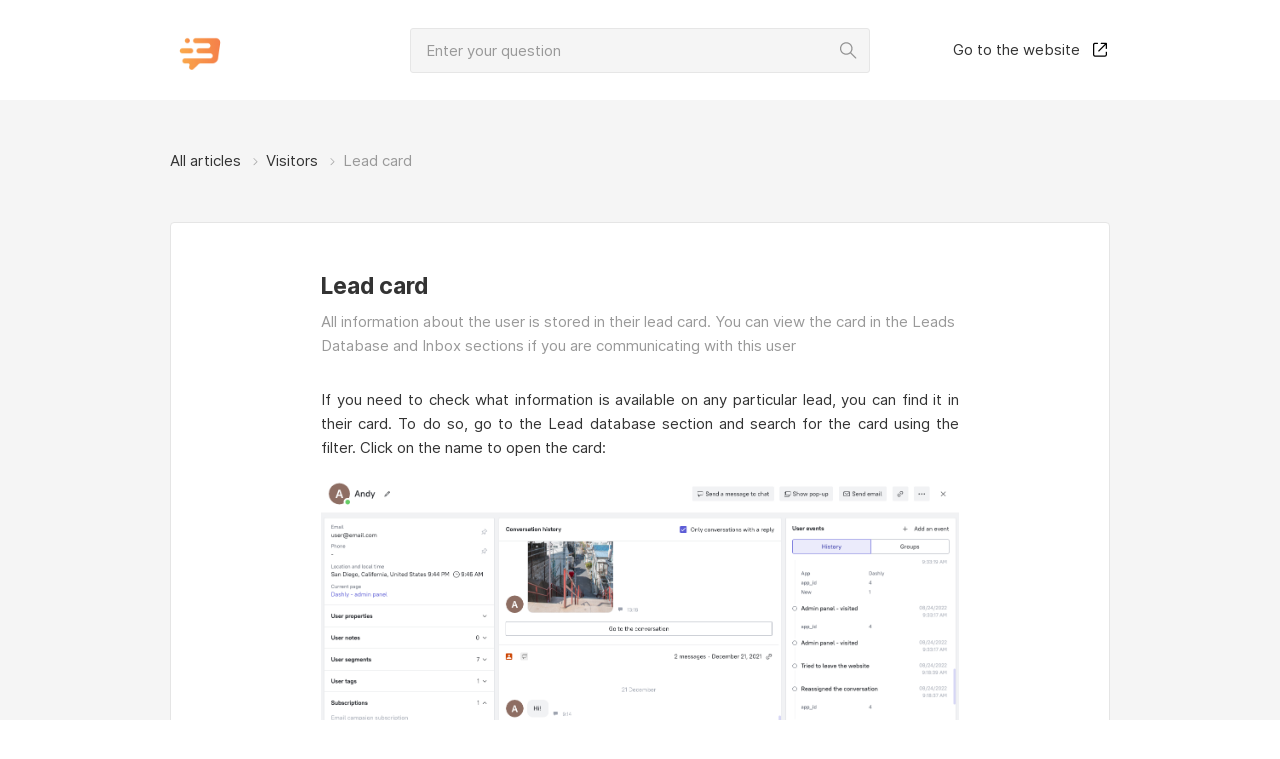

--- FILE ---
content_type: text/html; charset=utf-8
request_url: https://help.dashly.io/article/2737
body_size: 14385
content:
<!doctype html>
<html data-n-head-ssr>
  <head >
    <title>Lead card | Knowledge base</title><meta data-n-head="ssr" charset="utf-8"><meta data-n-head="ssr" name="viewport" content="width=device-width, initial-scale=1"><meta data-n-head="ssr" data-hid="description" name="description" content="All information about the user is stored in their lead card. You can view the card in the Leads Database and Inbox sections if you are communicating with this user"><link data-n-head="ssr" rel="icon" type="image/x-icon" href="/favicon.ico"><link rel="preload" href="/_nuxt/b98abd9c1e00e667046a.js" as="script"><link rel="preload" href="/_nuxt/5829c73d6a88a29ff213.js" as="script"><link rel="preload" href="/_nuxt/507b468d6df68ae8e7e3.js" as="script"><link rel="preload" href="/_nuxt/4bf5a39de9b529caf87c.js" as="script"><link rel="preload" href="/_nuxt/8c0d915bdc38e9e053e5.js" as="script"><style data-vue-ssr-id="0b3fb090:0 53ddbd35:0 20f4381e:0 762c7875:0 948ad5f2:0 bc6cd2b6:0 f646c264:0 cf623d02:0 666119b6:0 33af8b17:0 261de633:0 5029ffbb:0 373db555:0 1220deee:0">a,abbr,acronym,address,applet,article,aside,audio,b,big,blockquote,body,canvas,caption,center,cite,code,dd,del,details,dfn,div,dl,dt,em,embed,fieldset,figcaption,figure,footer,form,h1,h2,h3,h4,h5,h6,header,hgroup,html,i,iframe,img,ins,kbd,label,legend,li,mark,menu,nav,object,ol,output,p,pre,q,ruby,s,samp,section,small,span,strike,strong,sub,summary,sup,table,tbody,td,tfoot,th,thead,time,tr,tt,u,ul,var,video{margin:0;padding:0;border:0;font-size:100%;font:inherit;vertical-align:baseline}article,aside,details,figcaption,figure,footer,header,hgroup,menu,nav,section{display:block}body{line-height:1}blockquote,q{quotes:none}blockquote:after,blockquote:before,q:after,q:before{content:"";content:none}table{border-collapse:collapse;border-spacing:0}/*!
 * Bootstrap Grid v4.3.1 (https://getbootstrap.com/)
 * Copyright 2011-2019 The Bootstrap Authors
 * Copyright 2011-2019 Twitter, Inc.
 * Licensed under MIT (https://github.com/twbs/bootstrap/blob/master/LICENSE)
 */html{box-sizing:border-box;-ms-overflow-style:scrollbar}*,:after,:before{box-sizing:inherit}.container{width:100%;padding-right:10px;padding-left:10px;margin-right:auto;margin-left:auto}@media(min-width:300px){.container{max-width:459px}}@media(min-width:480px){.container{max-width:460px}}@media(min-width:768px){.container{max-width:700px}}@media(min-width:980px){.container{max-width:960px}}.container-fluid{width:100%;padding-right:10px;padding-left:10px;margin-right:auto;margin-left:auto}.row{display:-webkit-box;display:flex;flex-wrap:wrap;margin-right:-10px;margin-left:-10px}.no-gutters{margin-right:0;margin-left:0}.no-gutters>.col,.no-gutters>[class*=col-]{padding-right:0;padding-left:0}.col,.col-1,.col-2,.col-3,.col-4,.col-5,.col-6,.col-7,.col-8,.col-9,.col-10,.col-11,.col-12,.col-auto,.col-lg,.col-lg-1,.col-lg-2,.col-lg-3,.col-lg-4,.col-lg-5,.col-lg-6,.col-lg-7,.col-lg-8,.col-lg-9,.col-lg-10,.col-lg-11,.col-lg-12,.col-lg-auto,.col-md,.col-md-1,.col-md-2,.col-md-3,.col-md-4,.col-md-5,.col-md-6,.col-md-7,.col-md-8,.col-md-9,.col-md-10,.col-md-11,.col-md-12,.col-md-auto,.col-sm,.col-sm-1,.col-sm-2,.col-sm-3,.col-sm-4,.col-sm-5,.col-sm-6,.col-sm-7,.col-sm-8,.col-sm-9,.col-sm-10,.col-sm-11,.col-sm-12,.col-sm-auto,.col-xl,.col-xl-1,.col-xl-2,.col-xl-3,.col-xl-4,.col-xl-5,.col-xl-6,.col-xl-7,.col-xl-8,.col-xl-9,.col-xl-10,.col-xl-11,.col-xl-12,.col-xl-auto{position:relative;width:100%;padding-right:10px;padding-left:10px}.col{flex-basis:0;-webkit-box-flex:1;flex-grow:1;max-width:100%}.col-auto{flex:0 0 auto;width:auto;max-width:100%}.col-1,.col-auto{-webkit-box-flex:0}.col-1{flex:0 0 8.3333333333%;max-width:8.3333333333%}.col-2{flex:0 0 16.6666666667%;max-width:16.6666666667%}.col-2,.col-3{-webkit-box-flex:0}.col-3{flex:0 0 25%;max-width:25%}.col-4{flex:0 0 33.3333333333%;max-width:33.3333333333%}.col-4,.col-5{-webkit-box-flex:0}.col-5{flex:0 0 41.6666666667%;max-width:41.6666666667%}.col-6{flex:0 0 50%;max-width:50%}.col-6,.col-7{-webkit-box-flex:0}.col-7{flex:0 0 58.3333333333%;max-width:58.3333333333%}.col-8{flex:0 0 66.6666666667%;max-width:66.6666666667%}.col-8,.col-9{-webkit-box-flex:0}.col-9{flex:0 0 75%;max-width:75%}.col-10{flex:0 0 83.3333333333%;max-width:83.3333333333%}.col-10,.col-11{-webkit-box-flex:0}.col-11{flex:0 0 91.6666666667%;max-width:91.6666666667%}.col-12{-webkit-box-flex:0;flex:0 0 100%;max-width:100%}.order-first{-webkit-box-ordinal-group:0;order:-1}.order-last{-webkit-box-ordinal-group:14;order:13}.order-0{-webkit-box-ordinal-group:1;order:0}.order-1{-webkit-box-ordinal-group:2;order:1}.order-2{-webkit-box-ordinal-group:3;order:2}.order-3{-webkit-box-ordinal-group:4;order:3}.order-4{-webkit-box-ordinal-group:5;order:4}.order-5{-webkit-box-ordinal-group:6;order:5}.order-6{-webkit-box-ordinal-group:7;order:6}.order-7{-webkit-box-ordinal-group:8;order:7}.order-8{-webkit-box-ordinal-group:9;order:8}.order-9{-webkit-box-ordinal-group:10;order:9}.order-10{-webkit-box-ordinal-group:11;order:10}.order-11{-webkit-box-ordinal-group:12;order:11}.order-12{-webkit-box-ordinal-group:13;order:12}.offset-1{margin-left:8.3333333333%}.offset-2{margin-left:16.6666666667%}.offset-3{margin-left:25%}.offset-4{margin-left:33.3333333333%}.offset-5{margin-left:41.6666666667%}.offset-6{margin-left:50%}.offset-7{margin-left:58.3333333333%}.offset-8{margin-left:66.6666666667%}.offset-9{margin-left:75%}.offset-10{margin-left:83.3333333333%}.offset-11{margin-left:91.6666666667%}@media(min-width:300px){.col-sm{flex-basis:0;-webkit-box-flex:1;flex-grow:1;max-width:100%}.col-sm-auto{-webkit-box-flex:0;flex:0 0 auto;width:auto;max-width:100%}.col-sm-1{-webkit-box-flex:0;flex:0 0 8.3333333333%;max-width:8.3333333333%}.col-sm-2{-webkit-box-flex:0;flex:0 0 16.6666666667%;max-width:16.6666666667%}.col-sm-3{-webkit-box-flex:0;flex:0 0 25%;max-width:25%}.col-sm-4{-webkit-box-flex:0;flex:0 0 33.3333333333%;max-width:33.3333333333%}.col-sm-5{-webkit-box-flex:0;flex:0 0 41.6666666667%;max-width:41.6666666667%}.col-sm-6{-webkit-box-flex:0;flex:0 0 50%;max-width:50%}.col-sm-7{-webkit-box-flex:0;flex:0 0 58.3333333333%;max-width:58.3333333333%}.col-sm-8{-webkit-box-flex:0;flex:0 0 66.6666666667%;max-width:66.6666666667%}.col-sm-9{-webkit-box-flex:0;flex:0 0 75%;max-width:75%}.col-sm-10{-webkit-box-flex:0;flex:0 0 83.3333333333%;max-width:83.3333333333%}.col-sm-11{-webkit-box-flex:0;flex:0 0 91.6666666667%;max-width:91.6666666667%}.col-sm-12{-webkit-box-flex:0;flex:0 0 100%;max-width:100%}.order-sm-first{-webkit-box-ordinal-group:0;order:-1}.order-sm-last{-webkit-box-ordinal-group:14;order:13}.order-sm-0{-webkit-box-ordinal-group:1;order:0}.order-sm-1{-webkit-box-ordinal-group:2;order:1}.order-sm-2{-webkit-box-ordinal-group:3;order:2}.order-sm-3{-webkit-box-ordinal-group:4;order:3}.order-sm-4{-webkit-box-ordinal-group:5;order:4}.order-sm-5{-webkit-box-ordinal-group:6;order:5}.order-sm-6{-webkit-box-ordinal-group:7;order:6}.order-sm-7{-webkit-box-ordinal-group:8;order:7}.order-sm-8{-webkit-box-ordinal-group:9;order:8}.order-sm-9{-webkit-box-ordinal-group:10;order:9}.order-sm-10{-webkit-box-ordinal-group:11;order:10}.order-sm-11{-webkit-box-ordinal-group:12;order:11}.order-sm-12{-webkit-box-ordinal-group:13;order:12}.offset-sm-0{margin-left:0}.offset-sm-1{margin-left:8.3333333333%}.offset-sm-2{margin-left:16.6666666667%}.offset-sm-3{margin-left:25%}.offset-sm-4{margin-left:33.3333333333%}.offset-sm-5{margin-left:41.6666666667%}.offset-sm-6{margin-left:50%}.offset-sm-7{margin-left:58.3333333333%}.offset-sm-8{margin-left:66.6666666667%}.offset-sm-9{margin-left:75%}.offset-sm-10{margin-left:83.3333333333%}.offset-sm-11{margin-left:91.6666666667%}}@media(min-width:480px){.col-md{flex-basis:0;-webkit-box-flex:1;flex-grow:1;max-width:100%}.col-md-auto{-webkit-box-flex:0;flex:0 0 auto;width:auto;max-width:100%}.col-md-1{-webkit-box-flex:0;flex:0 0 8.3333333333%;max-width:8.3333333333%}.col-md-2{-webkit-box-flex:0;flex:0 0 16.6666666667%;max-width:16.6666666667%}.col-md-3{-webkit-box-flex:0;flex:0 0 25%;max-width:25%}.col-md-4{-webkit-box-flex:0;flex:0 0 33.3333333333%;max-width:33.3333333333%}.col-md-5{-webkit-box-flex:0;flex:0 0 41.6666666667%;max-width:41.6666666667%}.col-md-6{-webkit-box-flex:0;flex:0 0 50%;max-width:50%}.col-md-7{-webkit-box-flex:0;flex:0 0 58.3333333333%;max-width:58.3333333333%}.col-md-8{-webkit-box-flex:0;flex:0 0 66.6666666667%;max-width:66.6666666667%}.col-md-9{-webkit-box-flex:0;flex:0 0 75%;max-width:75%}.col-md-10{-webkit-box-flex:0;flex:0 0 83.3333333333%;max-width:83.3333333333%}.col-md-11{-webkit-box-flex:0;flex:0 0 91.6666666667%;max-width:91.6666666667%}.col-md-12{-webkit-box-flex:0;flex:0 0 100%;max-width:100%}.order-md-first{-webkit-box-ordinal-group:0;order:-1}.order-md-last{-webkit-box-ordinal-group:14;order:13}.order-md-0{-webkit-box-ordinal-group:1;order:0}.order-md-1{-webkit-box-ordinal-group:2;order:1}.order-md-2{-webkit-box-ordinal-group:3;order:2}.order-md-3{-webkit-box-ordinal-group:4;order:3}.order-md-4{-webkit-box-ordinal-group:5;order:4}.order-md-5{-webkit-box-ordinal-group:6;order:5}.order-md-6{-webkit-box-ordinal-group:7;order:6}.order-md-7{-webkit-box-ordinal-group:8;order:7}.order-md-8{-webkit-box-ordinal-group:9;order:8}.order-md-9{-webkit-box-ordinal-group:10;order:9}.order-md-10{-webkit-box-ordinal-group:11;order:10}.order-md-11{-webkit-box-ordinal-group:12;order:11}.order-md-12{-webkit-box-ordinal-group:13;order:12}.offset-md-0{margin-left:0}.offset-md-1{margin-left:8.3333333333%}.offset-md-2{margin-left:16.6666666667%}.offset-md-3{margin-left:25%}.offset-md-4{margin-left:33.3333333333%}.offset-md-5{margin-left:41.6666666667%}.offset-md-6{margin-left:50%}.offset-md-7{margin-left:58.3333333333%}.offset-md-8{margin-left:66.6666666667%}.offset-md-9{margin-left:75%}.offset-md-10{margin-left:83.3333333333%}.offset-md-11{margin-left:91.6666666667%}}@media(min-width:768px){.col-lg{flex-basis:0;-webkit-box-flex:1;flex-grow:1;max-width:100%}.col-lg-auto{-webkit-box-flex:0;flex:0 0 auto;width:auto;max-width:100%}.col-lg-1{-webkit-box-flex:0;flex:0 0 8.3333333333%;max-width:8.3333333333%}.col-lg-2{-webkit-box-flex:0;flex:0 0 16.6666666667%;max-width:16.6666666667%}.col-lg-3{-webkit-box-flex:0;flex:0 0 25%;max-width:25%}.col-lg-4{-webkit-box-flex:0;flex:0 0 33.3333333333%;max-width:33.3333333333%}.col-lg-5{-webkit-box-flex:0;flex:0 0 41.6666666667%;max-width:41.6666666667%}.col-lg-6{-webkit-box-flex:0;flex:0 0 50%;max-width:50%}.col-lg-7{-webkit-box-flex:0;flex:0 0 58.3333333333%;max-width:58.3333333333%}.col-lg-8{-webkit-box-flex:0;flex:0 0 66.6666666667%;max-width:66.6666666667%}.col-lg-9{-webkit-box-flex:0;flex:0 0 75%;max-width:75%}.col-lg-10{-webkit-box-flex:0;flex:0 0 83.3333333333%;max-width:83.3333333333%}.col-lg-11{-webkit-box-flex:0;flex:0 0 91.6666666667%;max-width:91.6666666667%}.col-lg-12{-webkit-box-flex:0;flex:0 0 100%;max-width:100%}.order-lg-first{-webkit-box-ordinal-group:0;order:-1}.order-lg-last{-webkit-box-ordinal-group:14;order:13}.order-lg-0{-webkit-box-ordinal-group:1;order:0}.order-lg-1{-webkit-box-ordinal-group:2;order:1}.order-lg-2{-webkit-box-ordinal-group:3;order:2}.order-lg-3{-webkit-box-ordinal-group:4;order:3}.order-lg-4{-webkit-box-ordinal-group:5;order:4}.order-lg-5{-webkit-box-ordinal-group:6;order:5}.order-lg-6{-webkit-box-ordinal-group:7;order:6}.order-lg-7{-webkit-box-ordinal-group:8;order:7}.order-lg-8{-webkit-box-ordinal-group:9;order:8}.order-lg-9{-webkit-box-ordinal-group:10;order:9}.order-lg-10{-webkit-box-ordinal-group:11;order:10}.order-lg-11{-webkit-box-ordinal-group:12;order:11}.order-lg-12{-webkit-box-ordinal-group:13;order:12}.offset-lg-0{margin-left:0}.offset-lg-1{margin-left:8.3333333333%}.offset-lg-2{margin-left:16.6666666667%}.offset-lg-3{margin-left:25%}.offset-lg-4{margin-left:33.3333333333%}.offset-lg-5{margin-left:41.6666666667%}.offset-lg-6{margin-left:50%}.offset-lg-7{margin-left:58.3333333333%}.offset-lg-8{margin-left:66.6666666667%}.offset-lg-9{margin-left:75%}.offset-lg-10{margin-left:83.3333333333%}.offset-lg-11{margin-left:91.6666666667%}}@media(min-width:980px){.col-xl{flex-basis:0;-webkit-box-flex:1;flex-grow:1;max-width:100%}.col-xl-auto{-webkit-box-flex:0;flex:0 0 auto;width:auto;max-width:100%}.col-xl-1{-webkit-box-flex:0;flex:0 0 8.3333333333%;max-width:8.3333333333%}.col-xl-2{-webkit-box-flex:0;flex:0 0 16.6666666667%;max-width:16.6666666667%}.col-xl-3{-webkit-box-flex:0;flex:0 0 25%;max-width:25%}.col-xl-4{-webkit-box-flex:0;flex:0 0 33.3333333333%;max-width:33.3333333333%}.col-xl-5{-webkit-box-flex:0;flex:0 0 41.6666666667%;max-width:41.6666666667%}.col-xl-6{-webkit-box-flex:0;flex:0 0 50%;max-width:50%}.col-xl-7{-webkit-box-flex:0;flex:0 0 58.3333333333%;max-width:58.3333333333%}.col-xl-8{-webkit-box-flex:0;flex:0 0 66.6666666667%;max-width:66.6666666667%}.col-xl-9{-webkit-box-flex:0;flex:0 0 75%;max-width:75%}.col-xl-10{-webkit-box-flex:0;flex:0 0 83.3333333333%;max-width:83.3333333333%}.col-xl-11{-webkit-box-flex:0;flex:0 0 91.6666666667%;max-width:91.6666666667%}.col-xl-12{-webkit-box-flex:0;flex:0 0 100%;max-width:100%}.order-xl-first{-webkit-box-ordinal-group:0;order:-1}.order-xl-last{-webkit-box-ordinal-group:14;order:13}.order-xl-0{-webkit-box-ordinal-group:1;order:0}.order-xl-1{-webkit-box-ordinal-group:2;order:1}.order-xl-2{-webkit-box-ordinal-group:3;order:2}.order-xl-3{-webkit-box-ordinal-group:4;order:3}.order-xl-4{-webkit-box-ordinal-group:5;order:4}.order-xl-5{-webkit-box-ordinal-group:6;order:5}.order-xl-6{-webkit-box-ordinal-group:7;order:6}.order-xl-7{-webkit-box-ordinal-group:8;order:7}.order-xl-8{-webkit-box-ordinal-group:9;order:8}.order-xl-9{-webkit-box-ordinal-group:10;order:9}.order-xl-10{-webkit-box-ordinal-group:11;order:10}.order-xl-11{-webkit-box-ordinal-group:12;order:11}.order-xl-12{-webkit-box-ordinal-group:13;order:12}.offset-xl-0{margin-left:0}.offset-xl-1{margin-left:8.3333333333%}.offset-xl-2{margin-left:16.6666666667%}.offset-xl-3{margin-left:25%}.offset-xl-4{margin-left:33.3333333333%}.offset-xl-5{margin-left:41.6666666667%}.offset-xl-6{margin-left:50%}.offset-xl-7{margin-left:58.3333333333%}.offset-xl-8{margin-left:66.6666666667%}.offset-xl-9{margin-left:75%}.offset-xl-10{margin-left:83.3333333333%}.offset-xl-11{margin-left:91.6666666667%}}.flex-row{-webkit-box-orient:horizontal!important;flex-direction:row!important}.flex-column,.flex-row{-webkit-box-direction:normal!important}.flex-column{-webkit-box-orient:vertical!important;flex-direction:column!important}.flex-row-reverse{-webkit-box-orient:horizontal!important;flex-direction:row-reverse!important}.flex-column-reverse,.flex-row-reverse{-webkit-box-direction:reverse!important}.flex-column-reverse{-webkit-box-orient:vertical!important;flex-direction:column-reverse!important}.flex-wrap{flex-wrap:wrap!important}.flex-nowrap{flex-wrap:nowrap!important}.flex-wrap-reverse{flex-wrap:wrap-reverse!important}.flex-fill{-webkit-box-flex:1!important;flex:1 1 auto!important}.flex-grow-0{-webkit-box-flex:0!important;flex-grow:0!important}.flex-grow-1{-webkit-box-flex:1!important;flex-grow:1!important}.flex-shrink-0{flex-shrink:0!important}.flex-shrink-1{flex-shrink:1!important}.justify-content-start{-webkit-box-pack:start!important;justify-content:flex-start!important}.justify-content-end{-webkit-box-pack:end!important;justify-content:flex-end!important}.justify-content-center{-webkit-box-pack:center!important;justify-content:center!important}.justify-content-between{-webkit-box-pack:justify!important;justify-content:space-between!important}.justify-content-around{justify-content:space-around!important}.align-items-start{-webkit-box-align:start!important;align-items:flex-start!important}.align-items-end{-webkit-box-align:end!important;align-items:flex-end!important}.align-items-center{-webkit-box-align:center!important;align-items:center!important}.align-items-baseline{-webkit-box-align:baseline!important;align-items:baseline!important}.align-items-stretch{-webkit-box-align:stretch!important;align-items:stretch!important}.align-content-start{align-content:flex-start!important}.align-content-end{align-content:flex-end!important}.align-content-center{align-content:center!important}.align-content-between{align-content:space-between!important}.align-content-around{align-content:space-around!important}.align-content-stretch{align-content:stretch!important}.align-self-auto{align-self:auto!important}.align-self-start{align-self:flex-start!important}.align-self-end{align-self:flex-end!important}.align-self-center{align-self:center!important}.align-self-baseline{align-self:baseline!important}.align-self-stretch{align-self:stretch!important}@media(min-width:300px){.flex-sm-row{-webkit-box-orient:horizontal!important;flex-direction:row!important}.flex-sm-column,.flex-sm-row{-webkit-box-direction:normal!important}.flex-sm-column{-webkit-box-orient:vertical!important;flex-direction:column!important}.flex-sm-row-reverse{-webkit-box-orient:horizontal!important;-webkit-box-direction:reverse!important;flex-direction:row-reverse!important}.flex-sm-column-reverse{-webkit-box-orient:vertical!important;-webkit-box-direction:reverse!important;flex-direction:column-reverse!important}.flex-sm-wrap{flex-wrap:wrap!important}.flex-sm-nowrap{flex-wrap:nowrap!important}.flex-sm-wrap-reverse{flex-wrap:wrap-reverse!important}.flex-sm-fill{-webkit-box-flex:1!important;flex:1 1 auto!important}.flex-sm-grow-0{-webkit-box-flex:0!important;flex-grow:0!important}.flex-sm-grow-1{-webkit-box-flex:1!important;flex-grow:1!important}.flex-sm-shrink-0{flex-shrink:0!important}.flex-sm-shrink-1{flex-shrink:1!important}.justify-content-sm-start{-webkit-box-pack:start!important;justify-content:flex-start!important}.justify-content-sm-end{-webkit-box-pack:end!important;justify-content:flex-end!important}.justify-content-sm-center{-webkit-box-pack:center!important;justify-content:center!important}.justify-content-sm-between{-webkit-box-pack:justify!important;justify-content:space-between!important}.justify-content-sm-around{justify-content:space-around!important}.align-items-sm-start{-webkit-box-align:start!important;align-items:flex-start!important}.align-items-sm-end{-webkit-box-align:end!important;align-items:flex-end!important}.align-items-sm-center{-webkit-box-align:center!important;align-items:center!important}.align-items-sm-baseline{-webkit-box-align:baseline!important;align-items:baseline!important}.align-items-sm-stretch{-webkit-box-align:stretch!important;align-items:stretch!important}.align-content-sm-start{align-content:flex-start!important}.align-content-sm-end{align-content:flex-end!important}.align-content-sm-center{align-content:center!important}.align-content-sm-between{align-content:space-between!important}.align-content-sm-around{align-content:space-around!important}.align-content-sm-stretch{align-content:stretch!important}.align-self-sm-auto{align-self:auto!important}.align-self-sm-start{align-self:flex-start!important}.align-self-sm-end{align-self:flex-end!important}.align-self-sm-center{align-self:center!important}.align-self-sm-baseline{align-self:baseline!important}.align-self-sm-stretch{align-self:stretch!important}}@media(min-width:480px){.flex-md-row{-webkit-box-orient:horizontal!important;flex-direction:row!important}.flex-md-column,.flex-md-row{-webkit-box-direction:normal!important}.flex-md-column{-webkit-box-orient:vertical!important;flex-direction:column!important}.flex-md-row-reverse{-webkit-box-orient:horizontal!important;-webkit-box-direction:reverse!important;flex-direction:row-reverse!important}.flex-md-column-reverse{-webkit-box-orient:vertical!important;-webkit-box-direction:reverse!important;flex-direction:column-reverse!important}.flex-md-wrap{flex-wrap:wrap!important}.flex-md-nowrap{flex-wrap:nowrap!important}.flex-md-wrap-reverse{flex-wrap:wrap-reverse!important}.flex-md-fill{-webkit-box-flex:1!important;flex:1 1 auto!important}.flex-md-grow-0{-webkit-box-flex:0!important;flex-grow:0!important}.flex-md-grow-1{-webkit-box-flex:1!important;flex-grow:1!important}.flex-md-shrink-0{flex-shrink:0!important}.flex-md-shrink-1{flex-shrink:1!important}.justify-content-md-start{-webkit-box-pack:start!important;justify-content:flex-start!important}.justify-content-md-end{-webkit-box-pack:end!important;justify-content:flex-end!important}.justify-content-md-center{-webkit-box-pack:center!important;justify-content:center!important}.justify-content-md-between{-webkit-box-pack:justify!important;justify-content:space-between!important}.justify-content-md-around{justify-content:space-around!important}.align-items-md-start{-webkit-box-align:start!important;align-items:flex-start!important}.align-items-md-end{-webkit-box-align:end!important;align-items:flex-end!important}.align-items-md-center{-webkit-box-align:center!important;align-items:center!important}.align-items-md-baseline{-webkit-box-align:baseline!important;align-items:baseline!important}.align-items-md-stretch{-webkit-box-align:stretch!important;align-items:stretch!important}.align-content-md-start{align-content:flex-start!important}.align-content-md-end{align-content:flex-end!important}.align-content-md-center{align-content:center!important}.align-content-md-between{align-content:space-between!important}.align-content-md-around{align-content:space-around!important}.align-content-md-stretch{align-content:stretch!important}.align-self-md-auto{align-self:auto!important}.align-self-md-start{align-self:flex-start!important}.align-self-md-end{align-self:flex-end!important}.align-self-md-center{align-self:center!important}.align-self-md-baseline{align-self:baseline!important}.align-self-md-stretch{align-self:stretch!important}}@media(min-width:768px){.flex-lg-row{-webkit-box-orient:horizontal!important;flex-direction:row!important}.flex-lg-column,.flex-lg-row{-webkit-box-direction:normal!important}.flex-lg-column{-webkit-box-orient:vertical!important;flex-direction:column!important}.flex-lg-row-reverse{-webkit-box-orient:horizontal!important;-webkit-box-direction:reverse!important;flex-direction:row-reverse!important}.flex-lg-column-reverse{-webkit-box-orient:vertical!important;-webkit-box-direction:reverse!important;flex-direction:column-reverse!important}.flex-lg-wrap{flex-wrap:wrap!important}.flex-lg-nowrap{flex-wrap:nowrap!important}.flex-lg-wrap-reverse{flex-wrap:wrap-reverse!important}.flex-lg-fill{-webkit-box-flex:1!important;flex:1 1 auto!important}.flex-lg-grow-0{-webkit-box-flex:0!important;flex-grow:0!important}.flex-lg-grow-1{-webkit-box-flex:1!important;flex-grow:1!important}.flex-lg-shrink-0{flex-shrink:0!important}.flex-lg-shrink-1{flex-shrink:1!important}.justify-content-lg-start{-webkit-box-pack:start!important;justify-content:flex-start!important}.justify-content-lg-end{-webkit-box-pack:end!important;justify-content:flex-end!important}.justify-content-lg-center{-webkit-box-pack:center!important;justify-content:center!important}.justify-content-lg-between{-webkit-box-pack:justify!important;justify-content:space-between!important}.justify-content-lg-around{justify-content:space-around!important}.align-items-lg-start{-webkit-box-align:start!important;align-items:flex-start!important}.align-items-lg-end{-webkit-box-align:end!important;align-items:flex-end!important}.align-items-lg-center{-webkit-box-align:center!important;align-items:center!important}.align-items-lg-baseline{-webkit-box-align:baseline!important;align-items:baseline!important}.align-items-lg-stretch{-webkit-box-align:stretch!important;align-items:stretch!important}.align-content-lg-start{align-content:flex-start!important}.align-content-lg-end{align-content:flex-end!important}.align-content-lg-center{align-content:center!important}.align-content-lg-between{align-content:space-between!important}.align-content-lg-around{align-content:space-around!important}.align-content-lg-stretch{align-content:stretch!important}.align-self-lg-auto{align-self:auto!important}.align-self-lg-start{align-self:flex-start!important}.align-self-lg-end{align-self:flex-end!important}.align-self-lg-center{align-self:center!important}.align-self-lg-baseline{align-self:baseline!important}.align-self-lg-stretch{align-self:stretch!important}}@media(min-width:980px){.flex-xl-row{-webkit-box-orient:horizontal!important;flex-direction:row!important}.flex-xl-column,.flex-xl-row{-webkit-box-direction:normal!important}.flex-xl-column{-webkit-box-orient:vertical!important;flex-direction:column!important}.flex-xl-row-reverse{-webkit-box-orient:horizontal!important;-webkit-box-direction:reverse!important;flex-direction:row-reverse!important}.flex-xl-column-reverse{-webkit-box-orient:vertical!important;-webkit-box-direction:reverse!important;flex-direction:column-reverse!important}.flex-xl-wrap{flex-wrap:wrap!important}.flex-xl-nowrap{flex-wrap:nowrap!important}.flex-xl-wrap-reverse{flex-wrap:wrap-reverse!important}.flex-xl-fill{-webkit-box-flex:1!important;flex:1 1 auto!important}.flex-xl-grow-0{-webkit-box-flex:0!important;flex-grow:0!important}.flex-xl-grow-1{-webkit-box-flex:1!important;flex-grow:1!important}.flex-xl-shrink-0{flex-shrink:0!important}.flex-xl-shrink-1{flex-shrink:1!important}.justify-content-xl-start{-webkit-box-pack:start!important;justify-content:flex-start!important}.justify-content-xl-end{-webkit-box-pack:end!important;justify-content:flex-end!important}.justify-content-xl-center{-webkit-box-pack:center!important;justify-content:center!important}.justify-content-xl-between{-webkit-box-pack:justify!important;justify-content:space-between!important}.justify-content-xl-around{justify-content:space-around!important}.align-items-xl-start{-webkit-box-align:start!important;align-items:flex-start!important}.align-items-xl-end{-webkit-box-align:end!important;align-items:flex-end!important}.align-items-xl-center{-webkit-box-align:center!important;align-items:center!important}.align-items-xl-baseline{-webkit-box-align:baseline!important;align-items:baseline!important}.align-items-xl-stretch{-webkit-box-align:stretch!important;align-items:stretch!important}.align-content-xl-start{align-content:flex-start!important}.align-content-xl-end{align-content:flex-end!important}.align-content-xl-center{align-content:center!important}.align-content-xl-between{align-content:space-between!important}.align-content-xl-around{align-content:space-around!important}.align-content-xl-stretch{align-content:stretch!important}.align-self-xl-auto{align-self:auto!important}.align-self-xl-start{align-self:flex-start!important}.align-self-xl-end{align-self:flex-end!important}.align-self-xl-center{align-self:center!important}.align-self-xl-baseline{align-self:baseline!important}.align-self-xl-stretch{align-self:stretch!important}}@font-face{font-family:Inter;font-style:normal;font-weight:400;src:url(/_nuxt/fonts/52d3d95.woff2) format("woff2"),url(/_nuxt/fonts/d1d3f24.woff) format("woff")}@font-face{font-family:Inter;font-style:normal;font-weight:500;src:url(/_nuxt/fonts/7b6df8b.woff2) format("woff2"),url(/_nuxt/fonts/87f3e9a.woff) format("woff")}@font-face{font-family:Inter;font-style:normal;font-weight:700;src:url(/_nuxt/fonts/caf24a6.woff2) format("woff2"),url(/_nuxt/fonts/21a0f4c.woff) format("woff")}body{font-size:15px;line-height:21px;font-weight:400;color:#333;word-break:break-word}body,button,input,textarea{font-family:Inter,Arial,Helvetica,sans-serif}a{color:inherit;text-decoration:underline;-webkit-transition:color .3s;transition:color .3s}a:hover{text-decoration:none}a:focus{outline:none;text-decoration:underline}a:focus:hover{text-decoration:none}a:active,a:visited{color:inherit}img{max-width:100%;vertical-align:middle}ol,ul{padding-left:30px}h1{font-size:23px;font-weight:700;line-height:27px}h1,h2{font-family:Inter,Arial,Helvetica,sans-serif}h2{font-size:17px;font-weight:500;line-height:23px}blockquote:first-child,h1:first-child,h2:first-child,h3:first-child,h4:first-child,h5:first-child,h6:first-child,hr:first-child,ol:first-child,p:first-child,table:first-child,ul:first-child{margin-top:0}blockquote:last-child,h1:last-child,h2:last-child,h3:last-child,h4:last-child,h5:last-child,h6:last-child,hr:last-child,ol:last-child,p:last-child,table:last-child,ul:last-child{margin-bottom:0}.text-center{text-align:center}.text-description{color:#999}.bold{font-weight:700}html{overflow:auto}body,html{height:100%}
.page-loader{position:fixed;top:0;right:auto;bottom:auto;left:0;height:2px;width:100%;overflow:hidden}.page-loader__inner{height:2px;width:100%;-webkit-transition:-webkit-transform .4s;transition:-webkit-transform .4s;transition:transform .4s;transition:transform .4s,-webkit-transform .4s;-webkit-transform:translateX(-100%);transform:translateX(-100%)}.page-loader__inner_started{-webkit-animation:loader 9s linear 1s infinite;animation:loader 9s linear 1s infinite}@-webkit-keyframes loader{0%{-webkit-transform:translateX(-100%);transform:translateX(-100%)}to{-webkit-transform:translateX(0);transform:translateX(0)}}@keyframes loader{0%{-webkit-transform:translateX(-100%);transform:translateX(-100%)}to{-webkit-transform:translateX(0);transform:translateX(0)}}
.ie-wrapper{display:-webkit-box;display:flex;-webkit-box-orient:horizontal;-webkit-box-direction:normal;flex-direction:row;width:100%;-webkit-box-flex:1;flex-grow:1}.ie-wrapper_main{min-height:100%}.app{-webkit-box-pack:stretch;justify-content:stretch;-webkit-box-align:stretch;align-items:stretch;width:100%;min-height:100vh;background-color:#f5f5f5}.app,.app__body{display:-webkit-box;display:flex;-webkit-box-orient:vertical;-webkit-box-direction:normal;flex-direction:column}.app__body{-webkit-box-flex:1;flex-grow:1}@media(min-width:980px){.app__body{padding-left:calc(100vw - 100%)}}.app__content,.app__content-inner{display:-webkit-box;display:flex;-webkit-box-flex:1;flex-grow:1}
.navigation{display:-webkit-box;display:flex;-webkit-box-align:center;align-items:center;height:100px;min-height:100px;background-color:#fff}@media(min-width:480px){.navigation{padding-left:calc(100vw - 100%)}}@media(max-width:767px){.navigation{height:150px;min-height:150px}}@media(max-width:767px){.navigation__search{margin-top:25px}}.navigation__logo,.navigation__outside-link{max-width:100%;display:-webkit-box;display:flex}.navigation__logo{display:block;-webkit-box-pack:start;justify-content:flex-start}.navigation__logo,.navigation__logo:focus,.navigation__logo:focus:hover,.navigation__logo:hover{text-decoration:none}.navigation__logo-inner{max-height:60px;max-width:160px}.navigation__outside-link{-webkit-box-pack:end;justify-content:flex-end}
.input__item{height:45px;width:100%;background:#f5f5f5;border:1px solid #e6e6e6;border-radius:3px;padding:0 15px;font-size:15px;color:#333;outline:none;-webkit-transition:border .3s;transition:border .3s}.input__item:focus{border-color:#999}.input__item::-webkit-input-placeholder{color:#999}.input__item::-moz-placeholder{color:#999}.input__item:-ms-input-placeholder{color:#999}.input__item::-ms-input-placeholder{color:#999}.input__item::placeholder{color:#999}.input-with-icon{position:relative}.input-with-icon__item{padding-right:45px}.input-with-icon__icon{display:-webkit-box;display:flex;-webkit-box-pack:center;justify-content:center;-webkit-box-align:center;align-items:center;position:absolute;top:0;right:0;bottom:0;left:auto;width:45px;background:none;border:none;outline:none;cursor:pointer}
.link-with-icon{display:-webkit-box;display:flex}.link-with-icon,.link-with-icon:focus,.link-with-icon:focus:hover,.link-with-icon:hover{text-decoration:none}.link-with-icon__text{line-height:20px}@media(max-width:479px){.link-with-icon__text{display:none}}.link-with-icon__icon{margin-left:10px}
.icon-outside__inner{-webkit-transition:fill .3s;transition:fill .3s}
.article-page{width:100%;line-height:24px}.article-page__title{margin-bottom:30px}.article-page__description{margin-top:-20px}.article-page__content{overflow:hidden;margin-top:30px}.article-page__content iframe{max-width:100%}.article-page__content blockquote:first-child,.article-page__content h1:first-child,.article-page__content h2:first-child,.article-page__content hr:first-child,.article-page__content ol:first-child,.article-page__content p:first-child,.article-page__content table:first-child,.article-page__content ul:first-child{margin-top:0}.article-page__content blockquote:last-child,.article-page__content h1:last-child,.article-page__content h2:last-child,.article-page__content hr:last-child,.article-page__content ol:last-child,.article-page__content p:last-child,.article-page__content table:last-child,.article-page__content ul:last-child{margin-bottom:0}.article-page__content h1{margin:45px 0 30px}.article-page__content h2{margin:30px 0 15px;font-weight:700}.article-page__content b,.article-page__content strong{font-weight:700}.article-page__content em,.article-page__content i{font-style:italic}.article-page__content ol,.article-page__content p,.article-page__content ul{margin:15px 0}.article-page__content img{cursor:pointer}.article-page__content img.fr-dib{margin:5px auto;display:block;float:none;vertical-align:top}.article-page__content img.fr-dib.fr-fil{margin-left:0;text-align:left}.article-page__content img.fr-dib.fr-fir{margin-right:0;text-align:right}.article-page__content img.fr-dii{display:inline-block;float:none;vertical-align:bottom;margin-left:5px;margin-right:5px;max-width:calc(100% - 10px)}.article-page__content img.fr-dii.fr-fil{float:left;margin:5px 5px 5px 0;max-width:calc(100% - 5px)}.article-page__content img.fr-dii.fr-fir{float:right;margin:5px 0 5px 5px;max-width:calc(100% - 5px)}.article-page__content table.fr-alternate-rows tbody tr:nth-child(2n){background:#f5f5f5}.article-page__content table th{font-weight:700;background:#e6e6e6;text-align:left}.article-page__content table td,.article-page__content table th{border:1px solid #ddd}.article-page__content code{padding:2px 4px;font-size:13px;font-family:monospace;color:#c7254e;background-color:#f9f2f4;border:1px solid #e8e8e8;border-radius:3px}.article-page__content pre{display:block;padding:9.5px;margin:0 0 10px;font-size:13px;line-height:1.42857143;word-break:break-all;word-wrap:break-word;white-space:pre-wrap;font-family:monospace;color:#777;background-color:#f5f5f5;border:1px solid #ccc;border-radius:3px;overflow:visible}.article-page__content .table-responsive{overflow-x:auto;min-height:.01%;word-break:normal}
.image-viewer{position:fixed;top:0;right:0;bottom:0;left:0;display:-webkit-box;display:flex;-webkit-box-align:center;align-items:center;-webkit-box-pack:center;justify-content:center;background:rgba(0,0,0,.8);z-index:9999;overflow:hidden}.image-viewer__image{-ms-flex:0 0 auto;-webkit-transition:-webkit-transform .5s;transition:-webkit-transform .5s;transition:transform .5s;transition:transform .5s,-webkit-transform .5s;max-height:100%;max-width:100%}
.heading{display:-webkit-box;display:flex;-webkit-box-orient:vertical;-webkit-box-direction:normal;flex-direction:column;-webkit-box-pack:center;justify-content:center;height:122px}@media(max-width:767px){.heading{height:auto;min-height:122px;padding:30px 0}}.heading h1{margin-bottom:16px}.heading h1:first-child{margin-top:0}.heading h1:last-child{margin-bottom:0}
.breadcrumbs{display:-webkit-box;display:flex;flex-wrap:wrap}
.breadcrumbs-item:last-child .breadcrumbs-item__inner:after{display:none;margin:0}.breadcrumbs-item__inner{position:relative;margin-right:25px;text-decoration:none}.breadcrumbs-item__inner:focus,.breadcrumbs-item__inner:focus:hover,.breadcrumbs-item__inner:hover{text-decoration:none}.breadcrumbs-item__inner:after{content:"";display:block;height:9px;width:5px;position:absolute;top:50%;right:-17px;bottom:0;left:auto;-webkit-transform:translateY(-50%);transform:translateY(-50%);background-repeat:no-repeat;background-position:50%;background-size:contain;background-image:url([data-uri])}
.page-card{display:-webkit-box;display:flex;-webkit-box-align:center;align-items:center;-webkit-box-pack:center;justify-content:center;-webkit-box-flex:1;flex-grow:1;background-color:#fff;border:1px solid #e5e5e5;border-radius:4px;padding:50px 150px}@media(max-width:979px){.page-card{padding:50px}}@media(max-width:767px){.page-card{padding:30px 20px}}.page-card__inner{width:100%}
.powered-by{margin:30px auto;padding:4px 10px;border-radius:14px;background-color:transparent;-webkit-transition:background-color .3s;transition:background-color .3s;line-height:15px}.powered-by,.powered-by:focus,.powered-by:focus:hover,.powered-by:hover{text-decoration:none}.powered-by:hover{background-color:rgba(0,0,0,.08)}.powered-by__part{font-size:12px;line-height:17px;vertical-align:bottom;color:#22252a}</style>
  </head>
  <body >
    <div data-server-rendered="true" id="__nuxt"><!----><div id="__layout"><div class="ie-wrapper ie-wrapper_main"><div class="app"><div class="navigation"><div class="container"><div class="row align-items-center"><div class="col-xl col-lg col-md-6 col-sm-6"><a href="/" class="navigation__logo nuxt-link-active"><img src="https://files.dashly.app/knowledge-bases-images/logos/4/1566991189079-9c0xj1wj.jpeg" alt="" class="navigation__logo-inner"> <!----></a></div> <div class="col-xl-6 col-lg-5 order-xl-0 order-lg-0 order-md-last order-sm-last"><div class="navigation__search"><form><div class="input input-with-icon"><input id="navigation-search" type="text" placeholder="Enter your question" value="" class="input__item input-with-icon__item"> <button type="submit" for="navigation-search" class="input-with-icon__icon input__label"><svg width="20" height="20" viewBox="0 0 20 20" xmlns="http://www.w3.org/2000/svg"><g opacity="0.5"><path fill="#333333" fill-rule="evenodd" clip-rule="evenodd" d="M8.25911 14.8366C4.76131 14.8366 1.92578 12.0011 1.92578 8.50332C1.92578 5.00551 4.76131 2.16998 8.25911 2.16998C11.7569 2.16998 14.5924 5.00551 14.5924 8.50332C14.5924 10.0241 14.0564 11.4197 13.163 12.5115L18.2069 17.5555C18.4543 17.8028 18.4543 18.2038 18.2069 18.4512C17.9596 18.6985 17.5586 18.6985 17.3113 18.4512L12.2673 13.4072C11.1755 14.3006 9.77992 14.8366 8.25911 14.8366ZM13.3258 8.50332C13.3258 11.3016 11.0574 13.57 8.25911 13.57C5.46087 13.57 3.19245 11.3016 3.19245 8.50332C3.19245 5.70507 5.46087 3.43665 8.25911 3.43665C11.0574 3.43665 13.3258 5.70507 13.3258 8.50332Z"></path></g></svg></button> </div></form></div></div> <div class="col-xl col-lg col-md-6 col-sm-6"><div class="navigation__outside-link"><a href="https://www.dashly.io" target="_blank" class="link-with-icon" style="color:;"><span class="link-with-icon__text">Go to the website</span> <svg width="20" height="20" viewBox="0 0 20 20" xmlns="http://www.w3.org/2000/svg" class="icon-outside link-with-icon__icon"><path fill="" fill-rule="evenodd" clip-rule="evenodd" d="M16.3156 11.6245C15.9658 11.6245 15.6823 11.908 15.6823 12.2578V14.7925C15.6823 15.1367 15.3935 15.4245 15.0548 15.4245H4.9098C4.56857 15.4245 4.28229 15.1362 4.28229 14.797V4.65198C4.28229 4.30347 4.56139 4.02448 4.9143 4.02448H7.44896C7.79874 4.02448 8.08229 3.74093 8.08229 3.39115C8.08229 3.04137 7.79874 2.75781 7.44896 2.75781H4.9143C3.86194 2.75781 3.01562 3.6038 3.01562 4.65198V14.797C3.01562 15.8338 3.86704 16.6911 4.9098 16.6911H15.0548C16.0921 16.6911 16.949 15.8372 16.949 14.7925V12.2578C16.949 11.908 16.6654 11.6245 16.3156 11.6245ZM9.16302 11.439L15.6819 4.9202V8.45786C15.6819 8.80764 15.9654 9.0912 16.3152 9.0912C16.665 9.0912 16.9485 8.80764 16.9485 8.45786V3.3912C16.9485 3.04142 16.665 2.75786 16.3152 2.75786H11.2485C10.8987 2.75786 10.6152 3.04142 10.6152 3.3912C10.6152 3.74098 10.8987 4.02453 11.2485 4.02453H14.7862L8.26735 10.5434C8.02002 10.7907 8.02002 11.1917 8.26735 11.439C8.51468 11.6864 8.91569 11.6864 9.16302 11.439Z" class="icon-outside__inner"></path></svg></a></div></div></div></div></div> <div class="ie-wrapper"><div class="app__body"><div class="app__content"><div class="app__content-inner container"><div class="article-page"><div class="image-viewer" style="display:none;"><img src="" alt="article image preview" class="image-viewer__image" style="transform:scale(1);"></div> <div class="heading"><nav class="breadcrumbs"><div class="breadcrumbs-item"><a href="/" class="breadcrumbs-item__inner nuxt-link-active" style="color:;">
    All articles
  </a> <!----></div> <div class="breadcrumbs-item"><a href="/category/10" class="breadcrumbs-item__inner" style="color:;">
    Visitors
  </a> <!----></div> <div class="breadcrumbs-item"><!----> <span class="breadcrumbs-item__inner text-description">
    Lead card
  </span></div></nav></div> <div class="page-card"><div class="page-card__inner"><h1 class="article-page__title">Lead card</h1> <div class="text-description article-page__description">
      All information about the user is stored in their lead card. You can view the card in the Leads Database and Inbox sections if you are communicating with this user
    </div> <div class="article-page__content"><p style="text-align: justify;">If you need to check what information is available on any particular lead, you can find it in their card. To do so, go to the Lead database section and search for the card using the filter. Click on the name to open the card:</p><p style="text-align: justify;"><img src="https://files.dashly.app/knowledge-bases-images/articles/4/4-1661316403132-o1459k78.png" class="fr-fic fr-dib"></p><p>The most important information about the user is displayed in the upper left corner of the card. The avatar is also displayed here (pulled up from social media accounts if the lead contacted you this way), as well as the lead status: online, offline or sleeping (i.e. inactive on the site for 2 minutes).</p><p>Optionally, you can pin any user property to display in that area. To do this, hover over the selected property and select the &quot;pin&quot; action:</p><p style="text-align: justify;"><img src="https://files.dashly.app/knowledge-bases-images/articles/4/4-1661316714982-mhwjizah.png" class="fr-fic fr-dib"></p><p style="text-align: justify;">To quickly copy a property value, hover over it and click the left mouse button:</p><p style="text-align: justify;"><img src="https://files.dashly.app/knowledge-bases-images/articles/4/4-1661316836459-bteyzu68.png" class="fr-fic fr-dib"></p><p style="text-align: justify;">By clicking on the ellipsis, an additional menu opens: you can change the value of the property, copy it or delete it from the user card.</p><p style="text-align: justify;"><strong>Properties, lead notes, segments, location and local time</strong></p><p style="text-align: justify;">Here all the basic and custom properties can be found, as well as the segments that the lead matches, based on their properties and events. You can manually add any property or tag to the lead card.</p><p style="text-align: justify;">For example, if a customer bought your item offline, you can manually add the last purchase amount property.</p><p style="text-align: justify;">At the very bottom of the property list is the subscription status. For more information on statuses, <a href="https://help.dashly.io/article/2737#:~:text=from%20the%20list.-,Email%20subscription%20status,-When%20the%20lead">see here</a>.</p><p style="text-align: justify;"><strong>Lead events</strong></p><p style="text-align: justify;">A list of all events performed by the user is displayed in chronological order. Similarly to a property, you can manually add an event. Since a lead can have a lot of events, they can be grouped in the corresponding tab (<em>Groups</em>).</p><p><strong>Communications block</strong></p><p>Send a message to the lead via chat, email, or show a pop-up directly from the card. The message will appear in lead&#39;s conversations.</p><p><strong>Additional menu</strong></p><p>Each lead card has a button with an additional menu in the upper right corner. It hides the following features:</p><p><img src="https://files.dashly.app/knowledge-bases-images/articles/4/4-1661753230278-0wc47p6h.png" class="fr-fic fr-dib"></p><ul><li aria-level="1" dir="ltr"><p style="text-align: justify;"><em>Copy the link</em> to the lead card if you want to save it or send to your co-workers;</p></li><li aria-level="1" dir="ltr"><p style="text-align: justify;"><em>Unsubscribing the lead from emails&nbsp;</em>will change the lead&rsquo;s email subscription status (which is displayed as the &ldquo;Email campaign subscription&rdquo; property in the lead card) to &ldquo;Unsubscribed&rdquo;, which will prevent the lead from receiving further emails of any kind (triggered emails, manual email campaigns or message duplicates from chat operators). Lead cards containing the same email as the card you&rsquo;ve unsubscribed will be unsubscribed as well;</p></li><li aria-level="1" dir="ltr"><p style="text-align: justify;">You can<em>&nbsp;send an email subscription confirmation</em> manually from the lead card if the Double Opt-In feature is enabled;</p></li><li aria-level="1" dir="ltr"><p style="text-align: justify;"><em>Hiding the lead</em> will cause their lead card to disappear from the &ldquo;Visitors&rdquo; section, until activity is recorded in their lead card again from the lead&rsquo;s end;</p></li><li><p style="text-align: justify;"><em>Completely remove the lead</em>. This feature erases the lead card and all of the data from the lead card you&rsquo;re removing, including events previously recorded in this card, properties and conversations.</p></li></ul><p style="text-align: justify;"><strong>Conversation history</strong></p><p style="text-align: justify;">Information about all conversations with the lead is stored here. You can continue any conversation from the list.</p><p style="text-align: justify;"><br></p><p><strong><span style="font-size: 17px;">Email subscription status</span></strong></p><p>When the lead is added to the leads database, they are automatically subscribed to the emails - an exception is the <a href="https://help.dashly.io/article/115#:~:text=the%20function%20settings.-,Double%20Opt%2Din,-Double%20Opt%2DIn" rel="noopener noreferrer" target="_blank">enabled Double Opt-In function</a> or an invalid email. The subscription status is shown in the lead card in the bottom left corner, under the other properties:</p><p><img src="https://files.dashly.app/knowledge-bases-images/articles/4/4-1661317300898-9omfosmt.png" class="fr-fic fr-dib"></p><p style="text-align: justify;"><strong>Please note</strong>: if there are several cards with the same email address, the status will automatically apply to all of them. Email campaigns will be sent only to those leads who have the &quot;Subscribed&quot; status.</p><ul><li style="text-align: justify;"><em>Subscribed</em> - this address will be included in the mailing list. If you&#39;re using the Double Opt-In feature, this status means the lead has agreed to receive the emails via a confirmation letter.</li><li style="text-align: justify;"><em>Waiting for confirmation</em> - if the Double Opt-In function is enabled, after sending an email confirmation request, the card will have a waiting status;</li><li style="text-align: justify;"><em>Invalid email</em> - this address doesn&#39;t exist. For example, it&#39;s written in cyrillic or doesn&#39;t contain the @ symbol;</li><li style="text-align: justify;"><em>Unsubscribed</em> - the lead has manually unsubscribed from mailing lists (either on their own via the link from the email, or the project administrator has unsubscribed the lead manually);</li><li style="text-align: justify;"><em>Bounced&nbsp;</em>- letters to this address aren&#39;t accepted by the mailer due to the following reasons:</li></ul><p><em>hard bounce:</em></p><ol><li>recipient&#39;s email address does not exist</li><li>recipient&#39;s domain name does not exist</li><li>recipient&#39;s email server permanently blocked delivery</li></ol><p><em>soft bounce:</em></p><ol><li>recipient&#39;s mailbox is full</li><li>recipient&#39;s email server is not available or turned off</li><li>letter size is too big</li></ol><p>Emails that have received a hard bounce status when trying to send an email won&#39;t be included in the mailing list again, in order not to worsen your email domain rating.</p></div></div></div></div></div></div> <a href="//www.dashly.io?utm_source=cqkb&amp;utm_campaign=powered_by&amp;utm_meduim=outbound" target="_blank" class="powered-by"><span class="powered-by__part">Powered by</span> <svg fill="none" height="16" width="56" viewBox="0 0 56 16" xmlns="http://www.w3.org/2000/svg"><g><path fill="#1E0E00" fill-rule="evenodd" clip-rule="evenodd" d="M20.0048 13.8283C19.9836 13.9451 20.0331 14 20.1393 14H22.9996C24.9112 14 26.2706 13.018 26.5892 11.0815L26.9432 8.95279C27.2618 6.99571 26.221 6 24.3094 6H21.4491C21.3429 6 21.2721 6.0618 21.258 6.17167L20.0048 13.8283ZM23.205 12.7365H21.5766L22.4757 7.24292H24.1041C25.2086 7.24292 25.69 7.78541 25.4989 8.93906L25.1449 11.0884C24.9608 12.2077 24.3094 12.7365 23.205 12.7365ZM32.5479 10.2492C32.7839 8.6863 31.9905 8 30.6661 8C29.8006 8 29.0596 8.21744 28.4892 8.59117C28.4302 8.63873 28.4236 8.69309 28.463 8.78143L28.7908 9.44734C28.8301 9.54247 28.9088 9.54926 28.9941 9.4949C29.3678 9.28426 29.8792 9.14156 30.4169 9.14156C31.2103 9.14156 31.4332 9.46772 31.3152 10.2559L31.2824 10.4666C30.9677 10.4258 30.5808 10.3783 30.2267 10.3783C28.8564 10.3783 27.8007 10.9422 27.6171 12.1518C27.4008 13.5311 28.4761 14 29.7153 14C30.5021 14 31.3283 13.8437 31.9119 13.667C31.9905 13.6331 32.043 13.5651 32.0561 13.4768L32.5479 10.2492ZM30.9218 12.7361C30.6464 12.8109 30.2333 12.872 29.8792 12.872C29.2301 12.872 28.7842 12.6546 28.8564 12.1314C28.9219 11.6761 29.2891 11.3975 30.0891 11.3975C30.4235 11.3975 30.83 11.4383 31.1119 11.4858L30.9218 12.7361ZM35.8558 13.9254C35.0778 13.9254 34.2928 13.7145 33.655 13.2043C33.5639 13.1499 33.5709 13.0683 33.648 12.9866L34.2017 12.2656C34.2788 12.1635 34.3489 12.1567 34.44 12.2179C34.8956 12.5853 35.4773 12.7826 36.073 12.7826C36.6688 12.7826 37.1664 12.5649 37.2365 12.1431C37.3136 11.7009 36.7809 11.5785 36.2833 11.4901C35.4563 11.3336 34.0615 10.9935 34.2788 9.65334C34.475 8.42206 35.7576 7.91187 36.9842 7.91187C37.636 7.91187 38.2738 8.06833 38.8906 8.42206C38.9747 8.46968 38.9817 8.55812 38.9116 8.63975L38.365 9.34722C38.2949 9.42886 38.2108 9.44926 38.1266 9.40165C37.7412 9.18396 37.2505 9.0343 36.7389 9.0343C36.066 9.0343 35.6595 9.2792 35.5964 9.63974C35.5193 10.0955 36.017 10.2044 36.7459 10.3472C37.6571 10.5173 38.7925 10.803 38.5892 12.0751C38.372 13.3268 37.2225 13.9254 35.8558 13.9254ZM45.5334 10.5969C45.8473 8.79931 44.801 8.07204 43.3137 8.07204C42.7905 8.07204 42.3346 8.14751 41.9609 8.26415L42.3271 6.17153C42.3421 6.05489 42.2898 6 42.1702 6H41.1238C41.0043 6 40.937 6.06175 40.9146 6.17153L39.5917 13.8285C39.5768 13.9451 39.6291 14 39.7487 14H40.795C40.9146 14 40.9818 13.9383 41.0043 13.8285L41.7591 9.43739C42.073 9.30017 42.5214 9.23842 42.9624 9.23842C43.8667 9.23842 44.3002 9.56089 44.1134 10.6312L43.5603 13.8285C43.5454 13.9451 43.6051 14 43.7173 14H44.7785C44.8906 14 44.9579 13.9383 44.9803 13.8285L45.5334 10.5969ZM46.5915 13.8489L47.7145 6.17167C47.7309 6.07554 47.8372 6 47.9436 6H49.0892C49.2202 6 49.2774 6.05494 49.2611 6.17167L48.1463 13.8901C48.1299 13.9519 48.0726 14 47.999 14H46.747C46.6488 14 46.5752 13.9245 46.5915 13.8489ZM54.8697 8.00003C54.7576 8.00003 54.6875 8.05268 54.6735 8.15141L54.0149 12.0544C53.7487 12.1794 53.3423 12.2781 52.957 12.265C52.2704 12.265 51.7029 11.982 51.843 11.1527L52.3475 8.15799C52.3685 8.05926 52.3194 8.00661 52.2144 8.00661H51.2195C51.1144 8.00661 51.0373 8.05926 51.0233 8.15799L50.5049 11.2119C50.2596 12.6862 51.3946 13.397 52.5787 13.397C52.999 13.397 53.4474 13.3049 53.8328 13.1996C53.6997 14.2724 53.1392 14.5949 52.3545 14.5949C51.7379 14.5949 51.2685 14.3777 50.8832 14.1013C50.8131 14.0486 50.7291 14.0684 50.659 14.1539L50.0579 15.1115C49.9879 15.1904 49.9738 15.2563 50.0579 15.3221C50.5764 15.7894 51.2069 16 52.1808 16C53.9323 16 54.8697 14.8516 55.1499 13.1996L55.9977 8.15141C56.0117 8.05268 55.9626 8.00003 55.8505 8.00003H54.8697Z"></path> <path d="M12 10H7.5C6.94772 10 6.5 9.55228 6.5 9C6.5 8.44772 6.94772 8 7.5 8H11C11.5523 8 12 7.55228 12 7C12 6.44772 11.5523 6 11 6H6.5C5.94772 6 5.5 5.55228 5.5 5C5.5 4.44772 5.94772 4 6.5 4H14.3094C14.8269 4 15.2927 4.20755 15.6174 4.58019C15.9467 4.95755 16.0455 5.56604 15.9796 6.09434L15.161 11.9764C15.0151 13 14.0271 14 13.0014 14H8.22888C7.89013 14 7.23995 14.2642 7 14.5L5.47651 15.7846C5.29772 15.9119 5.086 15.9779 4.87428 15.9779C4.68609 15.9779 4.5026 15.9261 4.33792 15.827C3.98506 15.6147 4 15 4 14.5C4 14 3.70276 14.0142 3.38283 14H2.0137C1.46793 14 1.02096 13.5 1.02096 12.9528C1.02096 12.4057 1.46793 12 2.0137 12C2.0137 12 5.34247 12 12 12C12.5523 12 13 11.5523 13 11C13 10.4477 12.5523 10 12 10ZM5.5 9C5.5 9.54976 5.05664 9.99526 4.5048 10H0.995195C0.448074 10 0 9.54976 0 9C0 8.45024 0.448074 8 0.995195 8H4.5048C5.05193 8 5.5 8.45024 5.5 9ZM4 5C4 5.54976 3.5446 6 3 6C2.4554 6 2 5.54976 2 5C2 4.45024 2.4554 4 3 4C3.5446 4 4 4.45024 4 5Z" fill="url(#paint0_linear)"></path> <defs><linearGradient id="paint0_linear" x1="0.00303402" y1="10.2463" x2="15.9959" y2="10.2463" gradientUnits="userSpaceOnUse"><stop stop-color="#FEAA48"></stop> <stop offset="1" stop-color="#FE8146"></stop></linearGradient></defs></g> <!----></svg></a> <!----></div></div></div></div></div></div><script>window.__NUXT__=(function(a,b,c,d,e){return {layout:"default",data:[{article:{id:2737,name:"Lead card",category:{id:10,name:"Visitors",app:b,icon:"&#x1F46B;",priority:c,order:c},public:a,content:"\u003Cp style=\"text-align: justify;\"\u003EIf you need to check what information is available on any particular lead, you can find it in their card. To do so, go to the Lead database section and search for the card using the filter. Click on the name to open the card:\u003C\u002Fp\u003E\u003Cp style=\"text-align: justify;\"\u003E\u003Cimg src=\"https:\u002F\u002Ffiles.dashly.app\u002Fknowledge-bases-images\u002Farticles\u002F4\u002F4-1661316403132-o1459k78.png\" class=\"fr-fic fr-dib\"\u003E\u003C\u002Fp\u003E\u003Cp\u003EThe most important information about the user is displayed in the upper left corner of the card. The avatar is also displayed here (pulled up from social media accounts if the lead contacted you this way), as well as the lead status: online, offline or sleeping (i.e. inactive on the site for 2 minutes).\u003C\u002Fp\u003E\u003Cp\u003EOptionally, you can pin any user property to display in that area. To do this, hover over the selected property and select the &quot;pin&quot; action:\u003C\u002Fp\u003E\u003Cp style=\"text-align: justify;\"\u003E\u003Cimg src=\"https:\u002F\u002Ffiles.dashly.app\u002Fknowledge-bases-images\u002Farticles\u002F4\u002F4-1661316714982-mhwjizah.png\" class=\"fr-fic fr-dib\"\u003E\u003C\u002Fp\u003E\u003Cp style=\"text-align: justify;\"\u003ETo quickly copy a property value, hover over it and click the left mouse button:\u003C\u002Fp\u003E\u003Cp style=\"text-align: justify;\"\u003E\u003Cimg src=\"https:\u002F\u002Ffiles.dashly.app\u002Fknowledge-bases-images\u002Farticles\u002F4\u002F4-1661316836459-bteyzu68.png\" class=\"fr-fic fr-dib\"\u003E\u003C\u002Fp\u003E\u003Cp style=\"text-align: justify;\"\u003EBy clicking on the ellipsis, an additional menu opens: you can change the value of the property, copy it or delete it from the user card.\u003C\u002Fp\u003E\u003Cp style=\"text-align: justify;\"\u003E\u003Cstrong\u003EProperties, lead notes, segments, location and local time\u003C\u002Fstrong\u003E\u003C\u002Fp\u003E\u003Cp style=\"text-align: justify;\"\u003EHere all the basic and custom properties can be found, as well as the segments that the lead matches, based on their properties and events. You can manually add any property or tag to the lead card.\u003C\u002Fp\u003E\u003Cp style=\"text-align: justify;\"\u003EFor example, if a customer bought your item offline, you can manually add the last purchase amount property.\u003C\u002Fp\u003E\u003Cp style=\"text-align: justify;\"\u003EAt the very bottom of the property list is the subscription status. For more information on statuses, \u003Ca href=\"https:\u002F\u002Fhelp.dashly.io\u002Farticle\u002F2737#:~:text=from%20the%20list.-,Email%20subscription%20status,-When%20the%20lead\"\u003Esee here\u003C\u002Fa\u003E.\u003C\u002Fp\u003E\u003Cp style=\"text-align: justify;\"\u003E\u003Cstrong\u003ELead events\u003C\u002Fstrong\u003E\u003C\u002Fp\u003E\u003Cp style=\"text-align: justify;\"\u003EA list of all events performed by the user is displayed in chronological order. Similarly to a property, you can manually add an event. Since a lead can have a lot of events, they can be grouped in the corresponding tab (\u003Cem\u003EGroups\u003C\u002Fem\u003E).\u003C\u002Fp\u003E\u003Cp\u003E\u003Cstrong\u003ECommunications block\u003C\u002Fstrong\u003E\u003C\u002Fp\u003E\u003Cp\u003ESend a message to the lead via chat, email, or show a pop-up directly from the card. The message will appear in lead&#39;s conversations.\u003C\u002Fp\u003E\u003Cp\u003E\u003Cstrong\u003EAdditional menu\u003C\u002Fstrong\u003E\u003C\u002Fp\u003E\u003Cp\u003EEach lead card has a button with an additional menu in the upper right corner. It hides the following features:\u003C\u002Fp\u003E\u003Cp\u003E\u003Cimg src=\"https:\u002F\u002Ffiles.dashly.app\u002Fknowledge-bases-images\u002Farticles\u002F4\u002F4-1661753230278-0wc47p6h.png\" class=\"fr-fic fr-dib\"\u003E\u003C\u002Fp\u003E\u003Cul\u003E\u003Cli aria-level=\"1\" dir=\"ltr\"\u003E\u003Cp style=\"text-align: justify;\"\u003E\u003Cem\u003ECopy the link\u003C\u002Fem\u003E to the lead card if you want to save it or send to your co-workers;\u003C\u002Fp\u003E\u003C\u002Fli\u003E\u003Cli aria-level=\"1\" dir=\"ltr\"\u003E\u003Cp style=\"text-align: justify;\"\u003E\u003Cem\u003EUnsubscribing the lead from emails&nbsp;\u003C\u002Fem\u003Ewill change the lead&rsquo;s email subscription status (which is displayed as the &ldquo;Email campaign subscription&rdquo; property in the lead card) to &ldquo;Unsubscribed&rdquo;, which will prevent the lead from receiving further emails of any kind (triggered emails, manual email campaigns or message duplicates from chat operators). Lead cards containing the same email as the card you&rsquo;ve unsubscribed will be unsubscribed as well;\u003C\u002Fp\u003E\u003C\u002Fli\u003E\u003Cli aria-level=\"1\" dir=\"ltr\"\u003E\u003Cp style=\"text-align: justify;\"\u003EYou can\u003Cem\u003E&nbsp;send an email subscription confirmation\u003C\u002Fem\u003E manually from the lead card if the Double Opt-In feature is enabled;\u003C\u002Fp\u003E\u003C\u002Fli\u003E\u003Cli aria-level=\"1\" dir=\"ltr\"\u003E\u003Cp style=\"text-align: justify;\"\u003E\u003Cem\u003EHiding the lead\u003C\u002Fem\u003E will cause their lead card to disappear from the &ldquo;Visitors&rdquo; section, until activity is recorded in their lead card again from the lead&rsquo;s end;\u003C\u002Fp\u003E\u003C\u002Fli\u003E\u003Cli\u003E\u003Cp style=\"text-align: justify;\"\u003E\u003Cem\u003ECompletely remove the lead\u003C\u002Fem\u003E. This feature erases the lead card and all of the data from the lead card you&rsquo;re removing, including events previously recorded in this card, properties and conversations.\u003C\u002Fp\u003E\u003C\u002Fli\u003E\u003C\u002Ful\u003E\u003Cp style=\"text-align: justify;\"\u003E\u003Cstrong\u003EConversation history\u003C\u002Fstrong\u003E\u003C\u002Fp\u003E\u003Cp style=\"text-align: justify;\"\u003EInformation about all conversations with the lead is stored here. You can continue any conversation from the list.\u003C\u002Fp\u003E\u003Cp style=\"text-align: justify;\"\u003E\u003Cbr\u003E\u003C\u002Fp\u003E\u003Cp\u003E\u003Cstrong\u003E\u003Cspan style=\"font-size: 17px;\"\u003EEmail subscription status\u003C\u002Fspan\u003E\u003C\u002Fstrong\u003E\u003C\u002Fp\u003E\u003Cp\u003EWhen the lead is added to the leads database, they are automatically subscribed to the emails - an exception is the \u003Ca href=\"https:\u002F\u002Fhelp.dashly.io\u002Farticle\u002F115#:~:text=the%20function%20settings.-,Double%20Opt%2Din,-Double%20Opt%2DIn\" rel=\"noopener noreferrer\" target=\"_blank\"\u003Eenabled Double Opt-In function\u003C\u002Fa\u003E or an invalid email. The subscription status is shown in the lead card in the bottom left corner, under the other properties:\u003C\u002Fp\u003E\u003Cp\u003E\u003Cimg src=\"https:\u002F\u002Ffiles.dashly.app\u002Fknowledge-bases-images\u002Farticles\u002F4\u002F4-1661317300898-9omfosmt.png\" class=\"fr-fic fr-dib\"\u003E\u003C\u002Fp\u003E\u003Cp style=\"text-align: justify;\"\u003E\u003Cstrong\u003EPlease note\u003C\u002Fstrong\u003E: if there are several cards with the same email address, the status will automatically apply to all of them. Email campaigns will be sent only to those leads who have the &quot;Subscribed&quot; status.\u003C\u002Fp\u003E\u003Cul\u003E\u003Cli style=\"text-align: justify;\"\u003E\u003Cem\u003ESubscribed\u003C\u002Fem\u003E - this address will be included in the mailing list. If you&#39;re using the Double Opt-In feature, this status means the lead has agreed to receive the emails via a confirmation letter.\u003C\u002Fli\u003E\u003Cli style=\"text-align: justify;\"\u003E\u003Cem\u003EWaiting for confirmation\u003C\u002Fem\u003E - if the Double Opt-In function is enabled, after sending an email confirmation request, the card will have a waiting status;\u003C\u002Fli\u003E\u003Cli style=\"text-align: justify;\"\u003E\u003Cem\u003EInvalid email\u003C\u002Fem\u003E - this address doesn&#39;t exist. For example, it&#39;s written in cyrillic or doesn&#39;t contain the @ symbol;\u003C\u002Fli\u003E\u003Cli style=\"text-align: justify;\"\u003E\u003Cem\u003EUnsubscribed\u003C\u002Fem\u003E - the lead has manually unsubscribed from mailing lists (either on their own via the link from the email, or the project administrator has unsubscribed the lead manually);\u003C\u002Fli\u003E\u003Cli style=\"text-align: justify;\"\u003E\u003Cem\u003EBounced&nbsp;\u003C\u002Fem\u003E- letters to this address aren&#39;t accepted by the mailer due to the following reasons:\u003C\u002Fli\u003E\u003C\u002Ful\u003E\u003Cp\u003E\u003Cem\u003Ehard bounce:\u003C\u002Fem\u003E\u003C\u002Fp\u003E\u003Col\u003E\u003Cli\u003Erecipient&#39;s email address does not exist\u003C\u002Fli\u003E\u003Cli\u003Erecipient&#39;s domain name does not exist\u003C\u002Fli\u003E\u003Cli\u003Erecipient&#39;s email server permanently blocked delivery\u003C\u002Fli\u003E\u003C\u002Fol\u003E\u003Cp\u003E\u003Cem\u003Esoft bounce:\u003C\u002Fem\u003E\u003C\u002Fp\u003E\u003Col\u003E\u003Cli\u003Erecipient&#39;s mailbox is full\u003C\u002Fli\u003E\u003Cli\u003Erecipient&#39;s email server is not available or turned off\u003C\u002Fli\u003E\u003Cli\u003Eletter size is too big\u003C\u002Fli\u003E\u003C\u002Fol\u003E\u003Cp\u003EEmails that have received a hard bounce status when trying to send an email won&#39;t be included in the mailing list again, in order not to worsen your email domain rating.\u003C\u002Fp\u003E",created:"2022-04-25T01:38:23.810134-0400",updated:"2025-02-13T04:02:19.907414-0500",shortDescription:"All information about the user is stored in their lead card. You can view the card in the Leads Database and Inbox sections if you are communicating with this user",priority:d,order:d,robotsIndex:a}}],error:null,state:{CONFIG:{API_ENDPOINT:"https:\u002F\u002Fapi.dashly.app\u002Fv1\u002F",DEFAULT_LANGUAGE:"en",PROVIDER_NAME:"Dashly",PROVIDER_URL:"\u002F\u002Fcdn.dashly.app",PROVIDER_POWER_BY_URL:"\u002F\u002Fwww.dashly.io"},appSettings:{apiKey:"4-d6a24bda4c9f625f882871078a5f01",app:b,color:"#5c5cd6",loadingState:e,locale:"en-us",logoUrl:"https:\u002F\u002Ffiles.dashly.app\u002Fknowledge-bases-images\u002Flogos\u002F4\u002F1566991189079-9c0xj1wj.jpeg",origin:"https:\u002F\u002Fwww.dashly.io",entryPoint:"help.dashly.io\u002Farticle\u002F2737",googleAnalytics:"G-MPSVHKVZHW",yandexMetrika:"",noPoweredBy:e}},serverRendered:a}}(true,4,12,43,false));</script><script src="/_nuxt/b98abd9c1e00e667046a.js" defer></script><script src="/_nuxt/8c0d915bdc38e9e053e5.js" defer></script><script src="/_nuxt/5829c73d6a88a29ff213.js" defer></script><script src="/_nuxt/507b468d6df68ae8e7e3.js" defer></script><script src="/_nuxt/4bf5a39de9b529caf87c.js" defer></script>
  </body>
</html>


--- FILE ---
content_type: application/javascript; charset=UTF-8
request_url: https://help.dashly.io/_nuxt/4bf5a39de9b529caf87c.js
body_size: 34886
content:
(window.webpackJsonp=window.webpackJsonp||[]).push([[0],[,,function(t,e,n){"use strict";n.d(e,"i",(function(){return m})),n.d(e,"j",(function(){return h})),n.d(e,"a",(function(){return w})),n.d(e,"o",(function(){return C})),n.d(e,"e",(function(){return v})),n.d(e,"f",(function(){return y})),n.d(e,"c",(function(){return k})),n.d(e,"n",(function(){return _})),n.d(e,"h",(function(){return j})),n.d(e,"p",(function(){return $})),n.d(e,"k",(function(){return P})),n.d(e,"m",(function(){return S})),n.d(e,"d",(function(){return R})),n.d(e,"b",(function(){return L})),n.d(e,"g",(function(){return T})),n.d(e,"l",(function(){return H}));n(120),n(49);var r=n(69),o=(n(141),n(222),n(223),n(52)),l=(n(118),n(119),n(160),n(225),n(66),n(56),n(15)),c=(n(105),n(35),n(23),n(57),n(72),n(51)),f=n(1);function d(object,t){var e=Object.keys(object);if(Object.getOwnPropertySymbols){var n=Object.getOwnPropertySymbols(object);t&&(n=n.filter((function(t){return Object.getOwnPropertyDescriptor(object,t).enumerable}))),e.push.apply(e,n)}return e}function x(t){for(var i=1;i<arguments.length;i++){var source=null!=arguments[i]?arguments[i]:{};i%2?d(source,!0).forEach((function(e){Object(c.a)(t,e,source[e])})):Object.getOwnPropertyDescriptors?Object.defineProperties(t,Object.getOwnPropertyDescriptors(source)):d(source).forEach((function(e){Object.defineProperty(t,e,Object.getOwnPropertyDescriptor(source,e))}))}return t}function m(t){f.a.config.errorHandler&&f.a.config.errorHandler(t)}function h(t){return t.then((function(t){return t.default||t}))}function w(t,e){if(e||!t.options.__hasNuxtData){var n=t.options._originDataFn||t.options.data||function(){return{}};t.options._originDataFn=n,t.options.data=function(){var data=n.call(this,this);return this.$ssrContext&&(e=this.$ssrContext.asyncData[t.cid]),x({},data,{},e)},t.options.__hasNuxtData=!0,t._Ctor&&t._Ctor.options&&(t._Ctor.options.data=t.options.data)}}function C(t){return t.options&&t._Ctor===t?t:(t.options?(t._Ctor=t,t.extendOptions=t.options):(t=f.a.extend(t))._Ctor=t,!t.options.name&&t.options.__file&&(t.options.name=t.options.__file),t)}function v(t){var e=arguments.length>1&&void 0!==arguments[1]&&arguments[1],n=arguments.length>2&&void 0!==arguments[2]?arguments[2]:"components";return Array.prototype.concat.apply([],t.matched.map((function(t,r){return Object.keys(t[n]).map((function(o){return e&&e.push(r),t[n][o]}))})))}function y(t){return v(t,arguments.length>1&&void 0!==arguments[1]&&arguments[1],"instances")}function k(t,e){return Array.prototype.concat.apply([],t.matched.map((function(t,n){return Object.keys(t.components).reduce((function(r,o){return t.components[o]?r.push(e(t.components[o],t.instances[o],t,o,n)):delete t.components[o],r}),[])})))}function _(t,e){return Promise.all(k(t,function(){var t=Object(l.a)(regeneratorRuntime.mark((function t(n,r,o,l){return regeneratorRuntime.wrap((function(t){for(;;)switch(t.prev=t.next){case 0:if("function"!=typeof n||n.options){t.next=4;break}return t.next=3,n();case 3:n=t.sent;case 4:return o.components[l]=n=C(n),t.abrupt("return","function"==typeof e?e(n,r,o,l):n);case 6:case"end":return t.stop()}}),t)})));return function(e,n,r,o){return t.apply(this,arguments)}}()))}function j(t){return O.apply(this,arguments)}function O(){return(O=Object(l.a)(regeneratorRuntime.mark((function t(e){return regeneratorRuntime.wrap((function(t){for(;;)switch(t.prev=t.next){case 0:if(e){t.next=2;break}return t.abrupt("return");case 2:return t.next=4,_(e);case 4:return t.abrupt("return",x({},e,{meta:v(e).map((function(t,n){return x({},t.options.meta,{},(e.matched[n]||{}).meta)}))}));case 5:case"end":return t.stop()}}),t)})))).apply(this,arguments)}function $(t,e){return E.apply(this,arguments)}function E(){return(E=Object(l.a)(regeneratorRuntime.mark((function t(e,n){var l,c,f,d;return regeneratorRuntime.wrap((function(t){for(;;)switch(t.prev=t.next){case 0:return e.context||(e.context={isStatic:!1,isDev:!1,isHMR:!1,app:e,store:e.store,payload:n.payload,error:n.error,base:"/",env:{}},n.req&&(e.context.req=n.req),n.res&&(e.context.res=n.res),n.ssrContext&&(e.context.ssrContext=n.ssrContext),e.context.redirect=function(t,path,n){if(t){e.context._redirected=!0;var r=Object(o.a)(path);if("number"==typeof t||"undefined"!==r&&"object"!==r||(n=path||{},path=t,r=Object(o.a)(path),t=302),"object"===r&&(path=e.router.resolve(path).route.fullPath),!/(^[.]{1,2}\/)|(^\/(?!\/))/.test(path))throw path=V(path,n),window.location.replace(path),new Error("ERR_REDIRECT");e.context.next({path:path,query:n,status:t})}},e.context.nuxtState=window.__NUXT__),t.next=3,Promise.all([j(n.route),j(n.from)]);case 3:l=t.sent,c=Object(r.a)(l,2),f=c[0],d=c[1],n.route&&(e.context.route=f),n.from&&(e.context.from=d),e.context.next=n.next,e.context._redirected=!1,e.context._errored=!1,e.context.isHMR=!1,e.context.params=e.context.route.params||{},e.context.query=e.context.route.query||{};case 15:case"end":return t.stop()}}),t)})))).apply(this,arguments)}function P(t,e){return!t.length||e._redirected||e._errored?Promise.resolve():S(t[0],e).then((function(){return P(t.slice(1),e)}))}function S(t,e){var n;return(n=2===t.length?new Promise((function(n){t(e,(function(t,data){t&&e.error(t),n(data=data||{})}))})):t(e))&&n instanceof Promise&&"function"==typeof n.then?n:Promise.resolve(n)}function R(base,t){var path=decodeURI(window.location.pathname);return"hash"===t?window.location.hash.replace(/^#\//,""):(base&&0===path.indexOf(base)&&(path=path.slice(base.length)),(path||"/")+window.location.search+window.location.hash)}function L(t,e){return function(t){for(var e=new Array(t.length),i=0;i<t.length;i++)"object"===Object(o.a)(t[i])&&(e[i]=new RegExp("^(?:"+t[i].pattern+")$"));return function(n,r){for(var path="",data=n||{},o=(r||{}).pretty?N:encodeURIComponent,l=0;l<t.length;l++){var c=t[l];if("string"!=typeof c){var f=data[c.name||"pathMatch"],d=void 0;if(null==f){if(c.optional){c.partial&&(path+=c.prefix);continue}throw new TypeError('Expected "'+c.name+'" to be defined')}if(Array.isArray(f)){if(!c.repeat)throw new TypeError('Expected "'+c.name+'" to not repeat, but received `'+JSON.stringify(f)+"`");if(0===f.length){if(c.optional)continue;throw new TypeError('Expected "'+c.name+'" to not be empty')}for(var x=0;x<f.length;x++){if(d=o(f[x]),!e[l].test(d))throw new TypeError('Expected all "'+c.name+'" to match "'+c.pattern+'", but received `'+JSON.stringify(d)+"`");path+=(0===x?c.prefix:c.delimiter)+d}}else{if(d=c.asterisk?N(f,!0):o(f),!e[l].test(d))throw new TypeError('Expected "'+c.name+'" to match "'+c.pattern+'", but received "'+d+'"');path+=c.prefix+d}}else path+=c}return path}}(function(t,e){var n,r=[],o=0,l=0,path="",c=e&&e.delimiter||"/";for(;null!=(n=A.exec(t));){var f=n[0],d=n[1],x=n.index;if(path+=t.slice(l,x),l=x+f.length,d)path+=d[1];else{var m=t[l],h=n[2],w=n[3],C=n[4],v=n[5],y=n[6],k=n[7];path&&(r.push(path),path="");var _=null!=h&&null!=m&&m!==h,j="+"===y||"*"===y,O="?"===y||"*"===y,$=n[2]||c,pattern=C||v;r.push({name:w||o++,prefix:h||"",delimiter:$,optional:O,repeat:j,partial:_,asterisk:Boolean(k),pattern:pattern?I(pattern):k?".*":"[^"+M($)+"]+?"})}}l<t.length&&(path+=t.substr(l));path&&r.push(path);return r}(t,e))}function T(t,e){var n={},r=x({},t,{},e);for(var o in r)String(t[o])!==String(e[o])&&(n[o]=!0);return n}function H(t){var e;if(t.message||"string"==typeof t)e=t.message||t;else try{e=JSON.stringify(t,null,2)}catch(n){e="[".concat(t.constructor.name,"]")}return x({},t,{message:e,statusCode:t.statusCode||t.status||t.response&&t.response.status||500})}window.onNuxtReadyCbs=[],window.onNuxtReady=function(t){window.onNuxtReadyCbs.push(t)};var A=new RegExp(["(\\\\.)","([\\/.])?(?:(?:\\:(\\w+)(?:\\(((?:\\\\.|[^\\\\()])+)\\))?|\\(((?:\\\\.|[^\\\\()])+)\\))([+*?])?|(\\*))"].join("|"),"g");function N(t,e){var n=e?/[?#]/g:/[/?#]/g;return encodeURI(t).replace(n,(function(t){return"%"+t.charCodeAt(0).toString(16).toUpperCase()}))}function M(t){return t.replace(/([.+*?=^!:${}()[\]|/\\])/g,"\\$1")}function I(t){return t.replace(/([=!:$/()])/g,"\\$1")}function V(t,e){var n,o=t.indexOf("://");-1!==o?(n=t.substring(0,o),t=t.substring(o+3)):t.startsWith("//")&&(t=t.substring(2));var l,c=t.split("/"),f=(n?n+"://":"//")+c.shift(),path=c.filter(Boolean).join("/");if(2===(c=path.split("#")).length){var d=c,x=Object(r.a)(d,2);path=x[0],l=x[1]}return f+=path?"/"+path:"",e&&"{}"!==JSON.stringify(e)&&(f+=(2===t.split("?").length?"&":"?")+function(t){return Object.keys(t).sort().map((function(e){var n=t[e];return null==n?"":Array.isArray(n)?n.slice().map((function(t){return[e,"=",t].join("")})).join("&"):e+"="+n})).filter(Boolean).join("&")}(e)),f+=l?"#"+l:""}},,,,,,,,,,,,,,,,,,,,,,,,,,,,,,,,,,,,,,,,,,function(t,e,n){"use strict";n(56),n(120),n(49),n(35),n(23),n(57);var r=n(15),o=n(51),l=(n(72),n(1)),c=n(175),f=n(131),d=n.n(f),x=n(53),m=n.n(x),h=n(132),w=n(2);"scrollRestoration"in window.history&&(window.history.scrollRestoration="manual",window.addEventListener("beforeunload",(function(){window.history.scrollRestoration="auto"})),window.addEventListener("load",(function(){window.history.scrollRestoration="manual"})));l.a.use(h.a);var C={mode:"history",base:decodeURI("/"),linkActiveClass:"nuxt-link-active",linkExactActiveClass:"nuxt-link-exact-active",scrollBehavior:function(t,e,n){var r=!1,o=Object(w.e)(t);o.length<2&&o.every((function(t){return!1!==t.options.scrollToTop}))?r={x:0,y:0}:o.some((function(t){return t.options.scrollToTop}))&&(r={x:0,y:0}),n&&(r=n);var l=window.$nuxt;return t.path===e.path&&t.hash!==e.hash&&l.$nextTick((function(){return l.$emit("triggerScroll")})),new Promise((function(e){l.$once("triggerScroll",(function(){if(t.hash){var n=t.hash;void 0!==window.CSS&&void 0!==window.CSS.escape&&(n="#"+window.CSS.escape(n.substr(1)));try{document.querySelector(n)&&(r={selector:n})}catch(t){console.warn("Failed to save scroll position. Please add CSS.escape() polyfill (https://github.com/mathiasbynens/CSS.escape).")}}e(r)}))}))},routes:[{path:"/search",component:function(){return Object(w.j)(n.e(7).then(n.bind(null,334)))},name:"search"},{path:"/article-preview/:id?",component:function(){return Object(w.j)(n.e(3).then(n.bind(null,335)))},name:"article-preview-id"},{path:"/article/:id?",component:function(){return Object(w.j)(n.e(4).then(n.bind(null,336)))},name:"article-id"},{path:"/category/:id?",component:function(){return Object(w.j)(n.e(5).then(n.bind(null,337)))},name:"category-id"},{path:"/",component:function(){return Object(w.j)(n.e(6).then(n.bind(null,333)))},name:"index"},{path:"/*",component:function(){return Object(w.j)(n.e(2).then(n.bind(null,338)))},name:"all"}],fallback:!1};var v,y={name:"NuxtChild",functional:!0,props:{nuxtChildKey:{type:String,default:""},keepAlive:Boolean,keepAliveProps:{type:Object,default:void 0}},render:function(t,e){var n=e.parent,data=e.data,r=e.props;data.nuxtChild=!0;for(var o=n,l=n.$nuxt.nuxt.transitions,c=n.$nuxt.nuxt.defaultTransition,f=0;n;)n.$vnode&&n.$vnode.data.nuxtChild&&f++,n=n.$parent;data.nuxtChildDepth=f;var d=l[f]||c,x={};k.forEach((function(t){void 0!==d[t]&&(x[t]=d[t])}));var m={};_.forEach((function(t){"function"==typeof d[t]&&(m[t]=d[t].bind(o))}));var h=m.beforeEnter;if(m.beforeEnter=function(t){if(window.$nuxt.$nextTick((function(){window.$nuxt.$emit("triggerScroll")})),h)return h.call(o,t)},!1===d.css){var w=m.leave;(!w||w.length<2)&&(m.leave=function(t,e){w&&w.call(o,t),o.$nextTick(e)})}var C=t("routerView",data);return r.keepAlive&&(C=t("keep-alive",{props:r.keepAliveProps},[C])),t("transition",{props:x,on:m},[C])}},k=["name","mode","appear","css","type","duration","enterClass","leaveClass","appearClass","enterActiveClass","enterActiveClass","leaveActiveClass","appearActiveClass","enterToClass","leaveToClass","appearToClass"],_=["beforeEnter","enter","afterEnter","enterCancelled","beforeLeave","leave","afterLeave","leaveCancelled","beforeAppear","appear","afterAppear","appearCancelled"],j=n(139),O=n(140),$=n(138),E={name:"NotFound",head:function(){return{meta:[{name:"robots",content:"noindex"}]}},components:{BaseRouteLink:j.a,TheNotFound:O.a,ThePageCard:$.a}},P=(n(233),n(5)),S=Object(P.a)(E,(function(){var t=this.$createElement,e=this._self._c||t;return e("ThePageCard",{staticClass:"page-not-found"},[e("TheNotFound",{attrs:{title:this.$t("notFound.notFound.title")}},[e("BaseRouteLink",{attrs:{text:this.$t("notFound.notFound.link.text"),to:"/"}})],1)],1)}),[],!1,null,null,null).exports,R=(n(118),n(119),n(66),n(69)),L={name:"Nuxt",components:{NuxtChild:y,NuxtError:S},props:{nuxtChildKey:{type:String,default:void 0},keepAlive:Boolean,keepAliveProps:{type:Object,default:void 0},name:{type:String,default:"default"}},errorCaptured:function(t){this.displayingNuxtError&&(this.errorFromNuxtError=t,this.$forceUpdate())},computed:{routerViewKey:function(){if(void 0!==this.nuxtChildKey||this.$route.matched.length>1)return this.nuxtChildKey||Object(w.b)(this.$route.matched[0].path)(this.$route.params);var t=Object(R.a)(this.$route.matched,1)[0];if(!t)return this.$route.path;var e=t.components.default;if(e&&e.options){var n=e.options;if(n.key)return"function"==typeof n.key?n.key(this.$route):n.key}return/\/$/.test(t.path)?this.$route.path:this.$route.path.replace(/\/$/,"")}},beforeCreate:function(){l.a.util.defineReactive(this,"nuxt",this.$root.$options.nuxt)},render:function(t){var e=this;return this.nuxt.err?this.errorFromNuxtError?(this.$nextTick((function(){return e.errorFromNuxtError=!1})),t("div",{},[t("h2","An error occured while showing the error page"),t("p","Unfortunately an error occured and while showing the error page another error occured"),t("p","Error details: ".concat(this.errorFromNuxtError.toString())),t("nuxt-link",{props:{to:"/"}},"Go back to home")])):(this.displayingNuxtError=!0,this.$nextTick((function(){return e.displayingNuxtError=!1})),t(S,{props:{error:this.nuxt.err}})):t("NuxtChild",{key:this.routerViewKey,props:this.$props})}},T=(n(105),{name:"ThePageLoader",data:function(){return{loading:!1}},methods:{start:function(){this.loading=!0},finish:function(){this.loading=!1}}}),H=(n(235),Object(P.a)(T,(function(){var t=this.$createElement,e=this._self._c||t;return this.loading?e("div",{staticClass:"page-loader"},[e("div",{staticClass:"page-loader__inner",class:[this.loading,"page-loader__inner_started"],style:{backgroundColor:this.$store.state.appSettings.color}})]):this._e()}),[],!1,null,null,null).exports),A=(n(237),{name:"BaseTooltip",props:{text:{type:String,required:!0}}}),N=(n(245),Object(P.a)(A,(function(){var t=this.$createElement,e=this._self._c||t;return e("div",{staticClass:"tooltip"},[e("div",{staticClass:"tooltip__inner",domProps:{innerHTML:this._s(this.text)}})])}),[],!1,null,null,null).exports),M={name:"TheLogoPlaceholder",components:{BaseEmoji:n(100).a}},I=(n(247),Object(P.a)(M,(function(){var t=this.$createElement,e=this._self._c||t;return e("div",{staticClass:"logo-placeholder"},[e("BaseEmoji",{attrs:{emojiCode:"&#127891;"}}),this._v(" "),e("span",{staticClass:"logo-placeholder__inner"},[this._v(this._s(this.$t("theLogoPlaceholder.knowledgeBase")))])],1)}),[],!1,null,null,null).exports),V={name:"IconOutside",props:{color:{type:String,default:"#333333"}}},U=(n(249),Object(P.a)(V,(function(){var t=this.$createElement,e=this._self._c||t;return e("svg",{staticClass:"icon-outside",attrs:{width:"20",height:"20",viewBox:"0 0 20 20",xmlns:"http://www.w3.org/2000/svg"}},[e("path",{staticClass:"icon-outside__inner",attrs:{fill:this.color,"fill-rule":"evenodd","clip-rule":"evenodd",d:"M16.3156 11.6245C15.9658 11.6245 15.6823 11.908 15.6823 12.2578V14.7925C15.6823 15.1367 15.3935 15.4245 15.0548 15.4245H4.9098C4.56857 15.4245 4.28229 15.1362 4.28229 14.797V4.65198C4.28229 4.30347 4.56139 4.02448 4.9143 4.02448H7.44896C7.79874 4.02448 8.08229 3.74093 8.08229 3.39115C8.08229 3.04137 7.79874 2.75781 7.44896 2.75781H4.9143C3.86194 2.75781 3.01562 3.6038 3.01562 4.65198V14.797C3.01562 15.8338 3.86704 16.6911 4.9098 16.6911H15.0548C16.0921 16.6911 16.949 15.8372 16.949 14.7925V12.2578C16.949 11.908 16.6654 11.6245 16.3156 11.6245ZM9.16302 11.439L15.6819 4.9202V8.45786C15.6819 8.80764 15.9654 9.0912 16.3152 9.0912C16.665 9.0912 16.9485 8.80764 16.9485 8.45786V3.3912C16.9485 3.04142 16.665 2.75786 16.3152 2.75786H11.2485C10.8987 2.75786 10.6152 3.04142 10.6152 3.3912C10.6152 3.74098 10.8987 4.02453 11.2485 4.02453H14.7862L8.26735 10.5434C8.02002 10.7907 8.02002 11.1917 8.26735 11.439C8.51468 11.6864 8.91569 11.6864 9.16302 11.439Z"}})])}),[],!1,null,null,null).exports),B={name:"LinkWithIcon",mixins:[n(104).colorChangeOnHover],props:{blank:{type:Boolean},href:{type:String},iconComponentName:{type:String,required:!0},text:{type:String,required:!0}},components:{IconOutside:U}},D=(n(251),Object(P.a)(B,(function(){var t=this,e=t.$createElement,n=t._self._c||e;return n("a",{staticClass:"link-with-icon",style:{color:t.color},attrs:{href:t.href,target:t.blank?"_blank":"_self"},on:{mouseenter:function(e){return t.activateUserColor(!0)},mouseleave:function(e){return t.activateUserColor(!1)}}},[n("span",{staticClass:"link-with-icon__text"},[t._v(t._s(t.text))]),t._v(" "),n(t.iconComponentName,{tag:"span",staticClass:"link-with-icon__icon",attrs:{color:t.color}})],1)}),[],!1,null,null,null).exports),Z={name:"IconSearch"},F=Object(P.a)(Z,(function(){var t=this.$createElement,e=this._self._c||t;return e("svg",{attrs:{width:"20",height:"20",viewBox:"0 0 20 20",xmlns:"http://www.w3.org/2000/svg"}},[e("g",{attrs:{opacity:"0.5"}},[e("path",{attrs:{fill:"#333333","fill-rule":"evenodd","clip-rule":"evenodd",d:"M8.25911 14.8366C4.76131 14.8366 1.92578 12.0011 1.92578 8.50332C1.92578 5.00551 4.76131 2.16998 8.25911 2.16998C11.7569 2.16998 14.5924 5.00551 14.5924 8.50332C14.5924 10.0241 14.0564 11.4197 13.163 12.5115L18.2069 17.5555C18.4543 17.8028 18.4543 18.2038 18.2069 18.4512C17.9596 18.6985 17.5586 18.6985 17.3113 18.4512L12.2673 13.4072C11.1755 14.3006 9.77992 14.8366 8.25911 14.8366ZM13.3258 8.50332C13.3258 11.3016 11.0574 13.57 8.25911 13.57C5.46087 13.57 3.19245 11.3016 3.19245 8.50332C3.19245 5.70507 5.46087 3.43665 8.25911 3.43665C11.0574 3.43665 13.3258 5.70507 13.3258 8.50332Z"}})])])}),[],!1,null,null,null).exports,z={name:"InputWithIcon",props:{iconComponentName:{type:String},inputId:{type:String,required:!0},placeholder:{type:String},value:{type:String}},methods:{navigationSearchValue:function(t){this.$emit("input",t)}},components:{IconSearch:F}},Q=(n(253),{name:"TheNavigation",data:function(){return{searchQuery:{value:"",min:3,max:250},showSearchTooltip:!1}},created:function(){this.$route.query&&this.$route.query.q&&(this.searchQuery.value=this.$route.query.q)},watch:{$route:function(t,e){"search"!==t.name&&(this.searchQuery.value="")}},computed:{appSettings:function(){return this.$store.state.appSettings},hrefOrigin:function(){var t=this.$store.state.appSettings.origin;return~t.indexOf("http://")||~t.indexOf("https://")||(t="//"+t),t},isSearchQueryInvalid:function(){return this.searchQuery.value.length<this.searchQuery.min||this.searchQuery.value.length>this.searchQuery.max},searchQueryCondition:function(){return this.showSearchTooltip&&this.isSearchQueryInvalid},searchTooltipText:function(){var t="";return this.isSearchQueryInvalid&&(this.searchQuery.value.length<this.searchQuery.min&&(t=this.$tc("theNavigation.tooltip.text.min",this.searchQuery.min)),this.searchQuery.value.length>this.searchQuery.max&&(t=this.$tc("theNavigation.tooltip.text.max",this.searchQuery.max))),t}},methods:{findMatches:function(){this.isSearchQueryInvalid?this.showSearchTooltip=!0:(this.$router.push({path:"/search",query:{q:this.searchQuery.value}}),this.showSearchTooltip=!1)},hideSearchTooltip:function(){this.showSearchTooltip=!1}},components:{BaseTooltip:N,TheLogoPlaceholder:I,InputWithIcon:Object(P.a)(z,(function(){var t=this,e=t.$createElement,n=t._self._c||e;return n("div",{staticClass:"input input-with-icon"},[n("input",{staticClass:"input__item input-with-icon__item",attrs:{id:t.inputId,type:"text",placeholder:t.placeholder},domProps:{value:t.value},on:{input:function(e){return t.navigationSearchValue(e.target.value)},blur:function(e){return t.$emit("blur")}}}),t._v(" "),n("button",{staticClass:"input-with-icon__icon input__label",attrs:{type:"submit",for:t.inputId}},[n(t.iconComponentName,{tag:"span"})],1),t._v(" "),t._t("default")],2)}),[],!1,null,null,null).exports,LinkWithIcon:D}}),G=(n(255),Object(P.a)(Q,(function(){var t=this,e=t.$createElement,n=t._self._c||e;return n("div",{staticClass:"navigation"},[n("div",{staticClass:"container"},[n("div",{staticClass:"row align-items-center"},[n("div",{staticClass:"col-xl col-lg col-md-6 col-sm-6"},[n("nuxt-link",{staticClass:"navigation__logo",attrs:{to:"/"}},[t.appSettings.logoUrl?n("img",{staticClass:"navigation__logo-inner",attrs:{src:t.appSettings.logoUrl,alt:""}}):t._e(),t._v(" "),t.appSettings.loadingState||t.appSettings.logoUrl?t._e():n("TheLogoPlaceholder")],1)],1),t._v(" "),n("div",{staticClass:"col-xl-6 col-lg-5 order-xl-0 order-lg-0 order-md-last order-sm-last"},[n("div",{staticClass:"navigation__search"},[n("form",{on:{submit:function(e){return e.preventDefault(),t.findMatches(e)}}},[n("InputWithIcon",{attrs:{placeholder:t.$t("theNavigation.searchInput.placeholder"),inputId:"navigation-search",iconComponentName:"IconSearch"},on:{blur:t.hideSearchTooltip},model:{value:t.searchQuery.value,callback:function(e){t.$set(t.searchQuery,"value",e)},expression:"searchQuery.value"}},[t.searchQueryCondition?n("BaseTooltip",{attrs:{text:t.searchTooltipText}}):t._e()],1)],1)])]),t._v(" "),n("div",{staticClass:"col-xl col-lg col-md-6 col-sm-6"},[n("div",{staticClass:"navigation__outside-link"},[n("LinkWithIcon",{attrs:{href:t.hrefOrigin,text:t.$t("theNavigation.outsideLink.text"),blank:!0,iconComponentName:"IconOutside"}})],1)])])])])}),[],!1,null,null,null).exports),X={name:"IconProviderLogo",props:{provider:{type:String}}},K={name:"ThePoveredBy",computed:{urlWithUTM:function(){return"?utm_source=cqkb","&utm_campaign=powered_by","&utm_meduim=outbound",this.$store.state.CONFIG.PROVIDER_POWER_BY_URL+"?utm_source=cqkb&utm_campaign=powered_by&utm_meduim=outbound"}},components:{IconProviderLogo:Object(P.a)(X,(function(){var t=this,e=t.$createElement,n=t._self._c||e;return n("svg",{attrs:{fill:"none",height:"16",width:"Dashly"===t.provider?"56":"80",viewBox:"0 0 "+("Dashly"===t.provider?"56":"80")+" 16",xmlns:"http://www.w3.org/2000/svg"}},["Dashly"===t.provider?n("g",[n("path",{attrs:{fill:"#1E0E00","fill-rule":"evenodd","clip-rule":"evenodd",d:"M20.0048 13.8283C19.9836 13.9451 20.0331 14 20.1393 14H22.9996C24.9112 14 26.2706 13.018 26.5892 11.0815L26.9432 8.95279C27.2618 6.99571 26.221 6 24.3094 6H21.4491C21.3429 6 21.2721 6.0618 21.258 6.17167L20.0048 13.8283ZM23.205 12.7365H21.5766L22.4757 7.24292H24.1041C25.2086 7.24292 25.69 7.78541 25.4989 8.93906L25.1449 11.0884C24.9608 12.2077 24.3094 12.7365 23.205 12.7365ZM32.5479 10.2492C32.7839 8.6863 31.9905 8 30.6661 8C29.8006 8 29.0596 8.21744 28.4892 8.59117C28.4302 8.63873 28.4236 8.69309 28.463 8.78143L28.7908 9.44734C28.8301 9.54247 28.9088 9.54926 28.9941 9.4949C29.3678 9.28426 29.8792 9.14156 30.4169 9.14156C31.2103 9.14156 31.4332 9.46772 31.3152 10.2559L31.2824 10.4666C30.9677 10.4258 30.5808 10.3783 30.2267 10.3783C28.8564 10.3783 27.8007 10.9422 27.6171 12.1518C27.4008 13.5311 28.4761 14 29.7153 14C30.5021 14 31.3283 13.8437 31.9119 13.667C31.9905 13.6331 32.043 13.5651 32.0561 13.4768L32.5479 10.2492ZM30.9218 12.7361C30.6464 12.8109 30.2333 12.872 29.8792 12.872C29.2301 12.872 28.7842 12.6546 28.8564 12.1314C28.9219 11.6761 29.2891 11.3975 30.0891 11.3975C30.4235 11.3975 30.83 11.4383 31.1119 11.4858L30.9218 12.7361ZM35.8558 13.9254C35.0778 13.9254 34.2928 13.7145 33.655 13.2043C33.5639 13.1499 33.5709 13.0683 33.648 12.9866L34.2017 12.2656C34.2788 12.1635 34.3489 12.1567 34.44 12.2179C34.8956 12.5853 35.4773 12.7826 36.073 12.7826C36.6688 12.7826 37.1664 12.5649 37.2365 12.1431C37.3136 11.7009 36.7809 11.5785 36.2833 11.4901C35.4563 11.3336 34.0615 10.9935 34.2788 9.65334C34.475 8.42206 35.7576 7.91187 36.9842 7.91187C37.636 7.91187 38.2738 8.06833 38.8906 8.42206C38.9747 8.46968 38.9817 8.55812 38.9116 8.63975L38.365 9.34722C38.2949 9.42886 38.2108 9.44926 38.1266 9.40165C37.7412 9.18396 37.2505 9.0343 36.7389 9.0343C36.066 9.0343 35.6595 9.2792 35.5964 9.63974C35.5193 10.0955 36.017 10.2044 36.7459 10.3472C37.6571 10.5173 38.7925 10.803 38.5892 12.0751C38.372 13.3268 37.2225 13.9254 35.8558 13.9254ZM45.5334 10.5969C45.8473 8.79931 44.801 8.07204 43.3137 8.07204C42.7905 8.07204 42.3346 8.14751 41.9609 8.26415L42.3271 6.17153C42.3421 6.05489 42.2898 6 42.1702 6H41.1238C41.0043 6 40.937 6.06175 40.9146 6.17153L39.5917 13.8285C39.5768 13.9451 39.6291 14 39.7487 14H40.795C40.9146 14 40.9818 13.9383 41.0043 13.8285L41.7591 9.43739C42.073 9.30017 42.5214 9.23842 42.9624 9.23842C43.8667 9.23842 44.3002 9.56089 44.1134 10.6312L43.5603 13.8285C43.5454 13.9451 43.6051 14 43.7173 14H44.7785C44.8906 14 44.9579 13.9383 44.9803 13.8285L45.5334 10.5969ZM46.5915 13.8489L47.7145 6.17167C47.7309 6.07554 47.8372 6 47.9436 6H49.0892C49.2202 6 49.2774 6.05494 49.2611 6.17167L48.1463 13.8901C48.1299 13.9519 48.0726 14 47.999 14H46.747C46.6488 14 46.5752 13.9245 46.5915 13.8489ZM54.8697 8.00003C54.7576 8.00003 54.6875 8.05268 54.6735 8.15141L54.0149 12.0544C53.7487 12.1794 53.3423 12.2781 52.957 12.265C52.2704 12.265 51.7029 11.982 51.843 11.1527L52.3475 8.15799C52.3685 8.05926 52.3194 8.00661 52.2144 8.00661H51.2195C51.1144 8.00661 51.0373 8.05926 51.0233 8.15799L50.5049 11.2119C50.2596 12.6862 51.3946 13.397 52.5787 13.397C52.999 13.397 53.4474 13.3049 53.8328 13.1996C53.6997 14.2724 53.1392 14.5949 52.3545 14.5949C51.7379 14.5949 51.2685 14.3777 50.8832 14.1013C50.8131 14.0486 50.7291 14.0684 50.659 14.1539L50.0579 15.1115C49.9879 15.1904 49.9738 15.2563 50.0579 15.3221C50.5764 15.7894 51.2069 16 52.1808 16C53.9323 16 54.8697 14.8516 55.1499 13.1996L55.9977 8.15141C56.0117 8.05268 55.9626 8.00003 55.8505 8.00003H54.8697Z"}}),t._v(" "),n("path",{attrs:{d:"M12 10H7.5C6.94772 10 6.5 9.55228 6.5 9C6.5 8.44772 6.94772 8 7.5 8H11C11.5523 8 12 7.55228 12 7C12 6.44772 11.5523 6 11 6H6.5C5.94772 6 5.5 5.55228 5.5 5C5.5 4.44772 5.94772 4 6.5 4H14.3094C14.8269 4 15.2927 4.20755 15.6174 4.58019C15.9467 4.95755 16.0455 5.56604 15.9796 6.09434L15.161 11.9764C15.0151 13 14.0271 14 13.0014 14H8.22888C7.89013 14 7.23995 14.2642 7 14.5L5.47651 15.7846C5.29772 15.9119 5.086 15.9779 4.87428 15.9779C4.68609 15.9779 4.5026 15.9261 4.33792 15.827C3.98506 15.6147 4 15 4 14.5C4 14 3.70276 14.0142 3.38283 14H2.0137C1.46793 14 1.02096 13.5 1.02096 12.9528C1.02096 12.4057 1.46793 12 2.0137 12C2.0137 12 5.34247 12 12 12C12.5523 12 13 11.5523 13 11C13 10.4477 12.5523 10 12 10ZM5.5 9C5.5 9.54976 5.05664 9.99526 4.5048 10H0.995195C0.448074 10 0 9.54976 0 9C0 8.45024 0.448074 8 0.995195 8H4.5048C5.05193 8 5.5 8.45024 5.5 9ZM4 5C4 5.54976 3.5446 6 3 6C2.4554 6 2 5.54976 2 5C2 4.45024 2.4554 4 3 4C3.5446 4 4 4.45024 4 5Z",fill:"url(#paint0_linear)"}}),t._v(" "),n("defs",[n("linearGradient",{attrs:{id:"paint0_linear",x1:"0.00303402",y1:"10.2463",x2:"15.9959",y2:"10.2463",gradientUnits:"userSpaceOnUse"}},[n("stop",{attrs:{"stop-color":"#FEAA48"}}),t._v(" "),n("stop",{attrs:{offset:"1","stop-color":"#FE8146"}})],1)],1)]):t._e(),t._v(" "),"Dashly"!==t.provider?n("g",[n("path",{attrs:{fill:"url(#paint0_linear)",d:"M6.76331 4.99993C6.95239 4.98572 7.11861 4.86521 7.1899 4.68717C7.24586 4.54742 7.28448 4.39944 7.30577 4.24322C7.34726 4.00114 7.33048 3.67443 7.16795 3.3069C7.1655 3.30134 7.13509 3.24102 7.08735 3.14888C7.00536 2.99124 6.9485 2.88202 6.90851 2.80462C6.80326 2.60055 6.73533 2.46528 6.68246 2.35354C6.64678 2.27815 6.61804 2.21365 6.59472 2.15485C6.50528 1.92937 6.47843 1.83642 6.51212 1.58194C6.57528 1.10489 6.96925 0.740479 7.44977 0.714644C8.02762 0.683575 8.57492 0.848094 9.0761 1.15442C8.97191 0.367999 9.73782 -0.218547 10.4496 0.0785162C10.9539 0.288961 11.5107 0.974021 11.7275 1.46746C11.7911 1.61232 11.8444 1.7416 11.8894 1.86316C12.3142 1.72791 12.7468 1.66857 13.1802 1.6976C13.5538 1.72268 13.9975 1.8218 14.2919 1.99365C14.7206 2.24387 14.8613 2.71284 14.7534 3.11844C15.1443 3.24491 15.4975 3.43609 15.7288 3.71991C16.1255 4.2067 15.9697 4.8858 15.4997 5.19157C15.6906 5.39687 15.8379 5.63373 15.9438 5.91048C16.2548 6.72371 15.4501 7.51835 14.6408 7.19713C14.1536 7.00371 13.632 6.87161 13.0741 6.80128C12.2844 6.70173 11.6745 6.77973 11.2444 7.0353L11.2444 7.03533C11.0928 7.12543 10.9998 7.28876 10.9998 7.46514V11.436C10.9998 12.3275 10.907 12.6507 10.7327 12.9767C10.5584 13.3026 10.3026 13.5584 9.9767 13.7327C9.65078 13.907 9.3275 13.9998 8.43599 13.9998H3.19348C2.91097 13.9998 2.81158 14.0124 2.7023 14.0417C2.59303 14.071 2.49694 14.1169 2.40555 14.1836C2.31417 14.2503 2.24195 14.3197 2.06461 14.5396L1.06703 15.7766C0.859017 16.0346 0.481285 16.075 0.223345 15.867C0.0821079 15.7531 0 15.5814 0 15.4V7.56378C0 6.67227 0.0928243 6.34899 0.267129 6.02307C0.441433 5.69715 0.697218 5.44136 1.02314 5.26706C1.34906 5.09275 1.67234 4.99993 2.56385 4.99993H6.76331Z"}}),t._v(" "),n("path",{attrs:{fill:"url(#paint1_linear)","fill-rule":"evenodd","clip-rule":"evenodd",d:"M10.7327 6.0243C10.5584 5.69838 10.3026 5.4426 9.97671 5.26829C9.65079 5.09399 9.32751 5.00116 8.436 5.00116H8.13717C8.1409 4.99085 8.14455 4.98051 8.14811 4.97013C8.18333 4.86752 8.23163 4.71447 8.26311 4.5745C8.27613 4.51659 8.28627 4.46091 8.2914 4.41197C8.39384 3.81416 8.2981 3.38984 8.08269 2.90273C8.01248 2.74378 7.49261 1.795 7.50346 1.71305C8.28406 1.67108 8.9986 2.26228 9.42432 2.78376L9.74282 3.22163C9.77409 3.27418 9.79388 3.32474 9.82643 3.38191C9.85005 3.36274 9.881 3.30392 9.89728 3.27318C9.9177 3.23485 9.93845 3.19883 9.95951 3.1562C10.2036 2.66612 10.2368 2.16182 10.1711 1.6149C10.1452 1.40043 10.0907 1.19884 10.0645 1.00122C10.3179 1.10697 10.7133 1.64497 10.8119 1.86936C11.0857 2.49295 11.1141 2.75931 11.1569 3.34688C11.7505 2.92917 12.4325 2.64959 13.1132 2.6952C13.3101 2.70842 13.6401 2.77087 13.7878 2.85713C13.3232 2.97675 11.8006 3.79863 11.5663 4.26723C11.6286 4.24277 11.6822 4.20741 11.7483 4.17602C11.8086 4.1476 11.8682 4.1248 11.9333 4.10133C12.6128 3.85514 13.5466 3.84357 14.2429 4.01277C14.4861 4.07192 14.8346 4.20543 14.9536 4.3515C14.4835 4.39347 13.3857 4.60761 12.795 5.04251C13.9091 5.28771 14.7618 5.61917 15.0098 6.26755C14.443 6.04258 13.8395 5.88973 13.1992 5.80901C12.2387 5.68792 11.6763 5.68792 10.8912 6.13745C10.8644 6.15281 10.8361 6.16527 10.8074 6.17683C10.7845 6.12466 10.7596 6.07451 10.7327 6.0243Z"}}),t._v(" "),n("path",{attrs:{fill:"#EF7F28","fill-rule":"evenodd","clip-rule":"evenodd",d:"M1 14.2669L1.28622 13.912C1.50196 13.6445 1.63303 13.5095 1.81617 13.3759C2.00707 13.2366 2.21523 13.137 2.4435 13.0759C2.66248 13.0172 2.84982 12.9999 3.19349 12.9999H8.43601C9.09785 12.9999 9.2994 12.961 9.50513 12.851C9.65678 12.7698 9.76982 12.6568 9.85093 12.5052C9.96095 12.2994 9.99987 12.0979 9.99987 11.436V7.56386C9.99987 6.90202 9.96095 6.70047 9.85093 6.49475C9.76982 6.34309 9.65678 6.23005 9.50513 6.14894C9.2994 6.03892 9.09785 6 8.43601 6H2.56386C1.90202 6 1.70047 6.03892 1.49475 6.14894C1.34309 6.23005 1.23005 6.34309 1.14894 6.49475C1.03892 6.70047 1 6.90202 1 7.56386V14.2669Z"}}),t._v(" "),n("path",{attrs:{fill:"#979797",d:"M8.49991 7.00146H2.49999C2.22385 7.00146 2 7.22532 2 7.50146C2 7.7776 2.22385 8.00145 2.49999 8.00145H8.49991C8.77604 8.00145 8.9999 7.7776 8.9999 7.50146C8.9999 7.22532 8.77604 7.00146 8.49991 7.00146Z"}}),t._v(" "),n("path",{attrs:{fill:"#979797",d:"M7.49987 9.00146H3.49993C3.22379 9.00146 2.99994 9.22532 2.99994 9.50146C2.99994 9.7776 3.22379 10.0015 3.49993 10.0015H7.49987C7.77601 10.0015 7.99987 9.7776 7.99987 9.50146C7.99987 9.22532 7.77601 9.00146 7.49987 9.00146Z"}}),t._v(" "),n("path",{attrs:{fill:"#979797",d:"M6.4999 11.0015H4.49993C4.22379 11.0015 3.99994 11.2253 3.99994 11.5015C3.99994 11.7776 4.22379 12.0015 4.49993 12.0015H6.4999C6.77604 12.0015 6.9999 11.7776 6.9999 11.5015C6.9999 11.2253 6.77604 11.0015 6.4999 11.0015Z"}}),t._v(" "),n("path",{attrs:{fill:"#C75A15",d:"M8.49991 7.00146H2.49999C2.22385 7.00146 2 7.22532 2 7.50146C2 7.7776 2.22385 8.00145 2.49999 8.00145H8.49991C8.77604 8.00145 8.9999 7.7776 8.9999 7.50146C8.9999 7.22532 8.77604 7.00146 8.49991 7.00146Z"}}),t._v(" "),n("path",{attrs:{fill:"#C75A15",d:"M7.49987 9.00146H3.49993C3.22379 9.00146 2.99994 9.22532 2.99994 9.50146C2.99994 9.7776 3.22379 10.0015 3.49993 10.0015H7.49987C7.77601 10.0015 7.99987 9.7776 7.99987 9.50146C7.99987 9.22532 7.77601 9.00146 7.49987 9.00146Z"}}),t._v(" "),n("path",{attrs:{fill:"#C75A15",d:"M6.4999 11.0015H4.49993C4.22379 11.0015 3.99994 11.2253 3.99994 11.5015C3.99994 11.7776 4.22379 12.0015 4.49993 12.0015H6.4999C6.77604 12.0015 6.9999 11.7776 6.9999 11.5015C6.9999 11.2253 6.77604 11.0015 6.4999 11.0015Z"}}),t._v(" "),n("path",{attrs:{fill:"#22252A",d:"M21.5112 14C20.9831 14 20.5056 13.9107 20.073 13.7322C19.6404 13.5537 19.2697 13.2971 18.9663 12.9568C18.6573 12.6165 18.4213 12.198 18.2528 11.7015C18.0843 11.205 18 10.636 18 10C18 9.36402 18.0899 8.80056 18.2753 8.30404C18.4607 7.80753 18.7135 7.38912 19.0393 7.04881C19.3652 6.70851 19.7472 6.45188 20.1854 6.26778C20.6236 6.08926 21.1011 6 21.618 6C21.8989 6 22.1517 6.01674 22.3708 6.04463C22.5899 6.07252 22.7865 6.11715 22.9663 6.17294C23.1461 6.22873 23.309 6.29568 23.4551 6.37378C23.6067 6.45188 23.7528 6.54114 23.8989 6.63598V7.58996H23.427C23.3371 7.49512 23.2303 7.41144 23.118 7.33333C23.0056 7.25523 22.8764 7.18271 22.7303 7.12692C22.5843 7.06555 22.427 7.02092 22.2528 6.98745C22.0787 6.95397 21.8764 6.93724 21.6573 6.93724C21.2978 6.93724 20.9719 7.00418 20.6742 7.1325C20.382 7.26081 20.1292 7.45607 19.9157 7.70711C19.7079 7.96374 19.5449 8.27615 19.427 8.65551C19.309 9.03487 19.2528 9.47001 19.2528 9.96095C19.2528 10.9986 19.4551 11.7796 19.8596 12.304C20.264 12.8285 20.8315 13.0851 21.5618 13.0851C21.8146 13.0851 22.0393 13.0628 22.2416 13.0181C22.4438 12.9735 22.6236 12.9121 22.7865 12.834C22.9494 12.7559 23.0955 12.6667 23.2303 12.5662C23.3652 12.4658 23.4888 12.3543 23.6011 12.2371H24V13.1688C23.8652 13.2859 23.7135 13.3975 23.5393 13.4979C23.3708 13.5983 23.1854 13.6876 22.9775 13.7657C22.7753 13.8382 22.5506 13.8996 22.309 13.9442C22.0618 13.9777 21.7978 14 21.5112 14Z"}}),t._v(" "),n("path",{attrs:{fill:"#22252A",d:"M29.5207 13.9389C29.4024 13.9389 29.3018 13.9278 29.2189 13.9111C29.1361 13.8944 29.0651 13.8611 29.0118 13.8111C28.9586 13.7611 28.9172 13.6944 28.8817 13.6111C28.8462 13.5278 28.8225 13.4222 28.8107 13.2889C28.5799 13.5278 28.3136 13.7056 28.0178 13.8222C27.7219 13.9444 27.3669 14 26.9467 14C26.6627 14 26.4024 13.9611 26.1657 13.8889C25.929 13.8167 25.7219 13.7056 25.5503 13.5611C25.3787 13.4167 25.2426 13.2333 25.1479 13.0167C25.0533 12.8 25 12.5444 25 12.2611C25 11.9611 25.0592 11.7 25.1775 11.4778C25.2959 11.2556 25.4675 11.0667 25.6805 10.9222C25.8935 10.7722 26.1479 10.6667 26.4438 10.5944C26.7396 10.5222 27.0651 10.4833 27.4142 10.4833C27.6805 10.4833 27.9231 10.4944 28.1361 10.5222C28.3491 10.55 28.5621 10.5889 28.7811 10.6389V9.86667C28.7811 9.51667 28.6746 9.26111 28.4615 9.10556C28.2485 8.95 27.9408 8.86667 27.5266 8.86667C27.1538 8.86667 26.8284 8.91111 26.5444 9.00556C26.2604 9.1 26.0178 9.21111 25.8225 9.34444H25.432V8.5C25.574 8.43333 25.716 8.37222 25.8757 8.31111C26.0296 8.25 26.2012 8.2 26.3846 8.15556C26.568 8.11111 26.7692 8.07222 26.9763 8.04444C27.1893 8.01667 27.4201 8 27.6686 8C28.0355 8 28.3669 8.03333 28.6568 8.1C28.9467 8.16667 29.1893 8.27222 29.3846 8.41111C29.5799 8.55556 29.7337 8.73889 29.8402 8.96667C29.9467 9.19444 30 9.46667 30 9.78333V13.9333L29.5207 13.9389ZM27.3373 13.2222C27.503 13.2222 27.6509 13.2056 27.787 13.1722C27.9231 13.1389 28.0473 13.0889 28.1657 13.0278C28.284 12.9667 28.3905 12.8944 28.4911 12.8167C28.5917 12.7333 28.6864 12.6444 28.7751 12.55V11.3111C28.5976 11.2722 28.4201 11.2444 28.2249 11.2278C28.0355 11.2056 27.8284 11.2 27.6154 11.2C27.4083 11.2 27.213 11.2167 27.0414 11.2556C26.8639 11.2944 26.716 11.3556 26.5917 11.4333C26.4675 11.5111 26.3669 11.6167 26.2959 11.7444C26.2249 11.8722 26.1893 12.0222 26.1893 12.2C26.1893 12.3833 26.2189 12.5389 26.2781 12.6667C26.3373 12.7944 26.4142 12.9 26.5207 12.9833C26.6213 13.0667 26.7456 13.1278 26.8876 13.1667C27.0178 13.2056 27.1716 13.2222 27.3373 13.2222Z"}}),t._v(" "),n("path",{attrs:{fill:"#22252A",d:"M34.2553 8.98491C34.0638 8.98491 33.8883 9.00189 33.7234 9.04151C33.5585 9.08113 33.4096 9.13208 33.2713 9.19434C33.133 9.2566 33.0106 9.33019 32.8936 9.40943C32.7819 9.48868 32.6809 9.57359 32.5957 9.65283V14H31.5V8.05094H32.1862C32.2553 8.05094 32.3085 8.06226 32.3617 8.07925C32.4096 8.10189 32.4521 8.13585 32.484 8.19811C32.516 8.26038 32.5426 8.33962 32.5585 8.44717C32.5745 8.55472 32.5904 8.69623 32.5957 8.8717C32.6915 8.75849 32.7926 8.64528 32.9043 8.5434C33.016 8.44151 33.1383 8.34528 33.2766 8.26604C33.4096 8.18679 33.5532 8.11887 33.7074 8.07358C33.8617 8.02264 34.0213 8 34.1968 8C34.2606 8 34.3192 8.00566 34.3723 8.01132C34.4202 8.02264 34.4628 8.0283 34.5 8.03962V8.99623C34.4628 8.99623 34.4255 8.99623 34.3883 8.99057C34.3617 8.99057 34.3351 8.99057 34.3085 8.99057C34.2872 8.98491 34.266 8.98491 34.2553 8.98491Z"}}),t._v(" "),n("path",{attrs:{fill:"#22252A",d:"M38.2553 8.98491C38.0638 8.98491 37.8883 9.00189 37.7234 9.04151C37.5585 9.08113 37.4096 9.13208 37.2713 9.19434C37.133 9.2566 37.0106 9.33019 36.8936 9.40943C36.7819 9.48868 36.6809 9.57359 36.5957 9.65283V14H35.5V8.05094H36.1862C36.2553 8.05094 36.3085 8.06226 36.3617 8.07925C36.4096 8.10189 36.4521 8.13585 36.484 8.19811C36.516 8.26038 36.5426 8.33962 36.5585 8.44717C36.5745 8.55472 36.5904 8.69623 36.5957 8.8717C36.6915 8.75849 36.7926 8.64528 36.9043 8.5434C37.016 8.44151 37.1383 8.34528 37.2766 8.26604C37.4096 8.18679 37.5532 8.11887 37.7074 8.07358C37.8617 8.02264 38.0213 8 38.1968 8C38.2606 8 38.3192 8.00566 38.3723 8.01132C38.4202 8.02264 38.4628 8.0283 38.5 8.03962V8.99623C38.4628 8.99623 38.4255 8.99623 38.3883 8.99057C38.3617 8.99057 38.3351 8.99057 38.3085 8.99057C38.2819 8.98491 38.266 8.98491 38.2553 8.98491Z"}}),t._v(" "),n("path",{attrs:{fill:"#22252A",d:"M42 14C41.5765 14 41.1769 13.9334 40.8131 13.7946C40.4493 13.6559 40.1332 13.4616 39.8588 13.2063C39.5845 12.951 39.3757 12.6401 39.2266 12.2738C39.0716 11.9075 39 11.4912 39 11.0305C39 10.5643 39.0775 10.148 39.2266 9.77058C39.3817 9.39871 39.5905 9.07678 39.8588 8.81591C40.1272 8.55504 40.4433 8.35523 40.8131 8.21092C41.1769 8.07216 41.5765 8 42 8C42.4235 8 42.8231 8.07216 43.1869 8.21092C43.5507 8.34968 43.8668 8.54949 44.1412 8.81591C44.4095 9.07678 44.6243 9.39315 44.7734 9.77058C44.9284 10.1425 45 10.5643 45 11.0305C45 11.4912 44.9225 11.9075 44.7734 12.2738C44.6183 12.6401 44.4095 12.951 44.1412 13.2063C43.8728 13.4616 43.5567 13.6559 43.1869 13.7946C42.8231 13.9334 42.4294 14 42 14ZM42 13.1452C42.2684 13.1452 42.507 13.1008 42.7217 13.012C42.9364 12.9232 43.1213 12.7956 43.2763 12.6179C43.4314 12.4403 43.5447 12.2239 43.6282 11.9574C43.7117 11.6966 43.7535 11.3858 43.7535 11.0305C43.7535 10.6753 43.7117 10.3645 43.6282 10.0925C43.5447 9.82054 43.4314 9.59297 43.2763 9.41536C43.1213 9.23219 42.9423 9.09343 42.7217 8.99908C42.507 8.90472 42.2624 8.85476 42 8.85476C41.7316 8.85476 41.493 8.90472 41.2783 8.99908C41.0636 9.09343 40.8787 9.23219 40.7296 9.41536C40.5746 9.59852 40.4612 9.82609 40.3777 10.0925C40.2942 10.3645 40.2525 10.6753 40.2525 11.0305C40.2525 11.3858 40.2942 11.691 40.3777 11.9574C40.4612 12.2239 40.5805 12.4403 40.7296 12.6179C40.8847 12.7956 41.0636 12.9288 41.2783 13.012C41.493 13.1008 41.7376 13.1452 42 13.1452Z"}}),t._v(" "),n("path",{attrs:{fill:"#22252A",d:"M45.7716 7.69482H46.4308V6H47.5V7.69482H48.7093V8.54815H47.5V12.2459C47.5 12.4119 47.5156 12.5481 47.5467 12.6548C47.5779 12.7674 47.6246 12.8504 47.6869 12.9156C47.7491 12.9807 47.8322 13.0281 47.9256 13.0519C48.0242 13.0815 48.1384 13.0933 48.2785 13.0933H48.7716V13.8815C48.673 13.9111 48.5484 13.9407 48.4031 13.9644C48.2578 13.9881 48.0917 14 47.9048 14C47.6713 14 47.4637 13.9704 47.282 13.9111C47.1003 13.8519 46.9446 13.757 46.8201 13.6326C46.6955 13.5022 46.5969 13.3363 46.5294 13.1348C46.4619 12.9333 46.4308 12.6844 46.4308 12.3941V8.55407H45.7716V7.69482Z"}}),t._v(" "),n("path",{attrs:{fill:"#22252A",d:"M56 13.3104C55.9043 13.4251 55.7021 13.5283 55.5798 13.62C55.4574 13.7118 55.3245 13.7978 55.1809 13.8667C55.0372 13.9355 54.883 13.9928 54.7181 14.033C54.5532 14.0731 54.383 14.0903 54.2074 14.0903C53.9149 14.0903 53.6383 14.0387 53.367 13.9297C53.1011 13.8208 52.867 13.6487 52.6649 13.4136C52.4628 13.1785 52.3032 12.8803 52.1809 12.5075C52.0585 12.1405 52 11.6932 52 11.1713C52 10.5864 52.0692 10.0932 52.2021 9.68602C52.3404 9.28459 52.516 8.95771 52.7394 8.70538C52.9628 8.45305 53.2128 8.27527 53.4894 8.16631C53.7713 8.05735 54.0532 8 54.3457 8C54.7234 8 55.0426 8.06308 55.3032 8.18345C55.5638 8.30388 55.883 8.46452 56.0745 8.66523C56.1117 8.49893 56.1755 8.35556 56.2606 8.25233C56.3457 8.14337 56.4574 8.09176 56.5904 8.09176H57.1687V16H56V13.3104ZM54.4734 13.2244C54.7606 13.2244 55.0266 13.1556 55.266 13.0121C55.5053 12.8688 55.8138 12.6853 56 12.4674V9.48531C55.8351 9.31326 55.5585 9.1813 55.3564 9.08954C55.1543 8.99785 54.9043 8.95197 54.6064 8.95197C54.4202 8.95197 54.234 8.98638 54.0532 9.04946C53.8723 9.11254 53.7128 9.22724 53.5745 9.38208C53.4309 9.54265 53.3191 9.76057 53.234 10.0301C53.1489 10.3054 53.1011 10.6495 53.1011 11.0738C53.1011 11.4867 53.133 11.8308 53.1968 12.1061C53.2606 12.3814 53.3511 12.605 53.4734 12.7713C53.5957 12.9376 53.7394 13.0581 53.9096 13.1269C54.0798 13.19 54.266 13.2244 54.4734 13.2244Z"}}),t._v(" "),n("path",{attrs:{fill:"#22252A",d:"M61.1092 13.1003C61.2644 13.1003 61.4138 13.0834 61.569 13.0497C61.7184 13.0159 61.8678 12.9766 62.0115 12.9203C62.1552 12.8697 62.2931 12.8079 62.431 12.7404C62.5632 12.6729 62.6954 12.6054 62.8161 12.5323V8.00562H64V13.9213H63.2586C63.1897 13.9213 63.1322 13.9157 63.0805 13.8988C63.0287 13.8819 62.9885 13.8538 62.954 13.8032C62.9195 13.7526 62.8908 13.6851 62.8736 13.6007C62.8506 13.5108 62.8391 13.3983 62.8333 13.2521C62.6839 13.359 62.523 13.4602 62.3506 13.5501C62.1782 13.6401 62 13.7188 61.8161 13.7863C61.6322 13.8538 61.4368 13.9044 61.2414 13.9438C61.046 13.9831 60.8506 14 60.6494 14C60.4138 14 60.1954 13.9719 59.9943 13.9213C59.7931 13.8707 59.6207 13.7807 59.4713 13.657C59.3218 13.5333 59.2069 13.3702 59.1264 13.1678C59.046 12.9653 59 12.7123 59 12.4142V8H60.1839V12.1556C60.1839 12.3411 60.2069 12.4986 60.2529 12.6223C60.2989 12.746 60.3621 12.8416 60.4425 12.9091C60.523 12.9766 60.6207 13.0272 60.7356 13.0553C60.8448 13.0834 60.9713 13.1003 61.1092 13.1003Z"}}),t._v(" "),n("path",{attrs:{fill:"#22252A",d:"M66.6455 11.2303C66.6618 11.5745 66.7052 11.8686 66.7921 12.1129C66.8735 12.3571 66.9875 12.5569 67.1341 12.7068C67.2807 12.8622 67.4598 12.9732 67.6661 13.0398C67.8779 13.1064 68.1167 13.1452 68.3827 13.1452C68.7465 13.1452 69.0614 13.0953 69.3165 12.9898C69.5717 12.8844 69.7888 12.7567 69.9626 12.6068H70.3263V13.4006C70.2231 13.4727 70.1037 13.5449 69.9734 13.617C69.8431 13.6892 69.6857 13.7502 69.5174 13.8113C69.3491 13.8668 69.1536 13.9167 68.9419 13.95C68.7302 13.9833 68.4859 14 68.2199 14C67.7801 14 67.3947 13.9334 67.0581 13.7946C66.7215 13.6559 66.4338 13.4616 66.2058 13.2007C65.9723 12.9454 65.7986 12.6346 65.6792 12.2683C65.5597 11.9019 65.5 11.4912 65.5 11.0305C65.5 10.5643 65.5652 10.148 65.7009 9.77058C65.8366 9.3987 66.0158 9.07678 66.2492 8.81591C66.4826 8.55504 66.7595 8.35523 67.0744 8.21092C67.3947 8.07216 67.7367 8 68.1059 8C68.4805 8 68.8171 8.0555 69.1156 8.17206C69.4142 8.28862 69.664 8.46069 69.8703 8.6938C70.0766 8.92692 70.2286 9.22109 70.3371 9.57632C70.4457 9.93154 70.5 10.3478 70.5 10.8252C70.5 10.9029 70.5 10.9806 70.4946 11.0638C70.4892 11.1471 70.4892 11.2026 70.4892 11.2192H66.6455V11.2303ZM68.1059 8.78816C67.9213 8.78816 67.7476 8.81591 67.5847 8.87697C67.4218 8.93802 67.2807 9.03238 67.1504 9.17114C67.0255 9.30435 66.9169 9.48196 66.8355 9.69843C66.7487 9.91489 66.6944 10.1758 66.6672 10.4866H69.3979C69.3925 10.1702 69.3545 9.90379 69.2948 9.69288C69.2351 9.47641 69.1482 9.30435 69.0396 9.17114C68.9311 9.03793 68.7953 8.93802 68.6379 8.88252C68.475 8.81591 68.3013 8.78816 68.1059 8.78816Z"}}),t._v(" "),n("path",{attrs:{fill:"#22252A",d:"M73.3342 14C73.1043 14 72.8957 13.9832 72.7086 13.9553C72.5214 13.9273 72.3556 13.8882 72.2112 13.8378C72.0615 13.7875 71.9332 13.7316 71.8155 13.6757C71.6979 13.6142 71.5909 13.5527 71.5 13.4856V12.5965H71.8529C71.9171 12.6636 71.9973 12.7251 72.0882 12.7866C72.1791 12.8481 72.2861 12.904 72.4037 12.9543C72.5214 13.0047 72.6551 13.0438 72.8048 13.0774C72.9545 13.1109 73.115 13.1221 73.2861 13.1221C74.0668 13.1221 74.4572 12.8369 74.4572 12.2721C74.4572 12.1491 74.4412 12.0429 74.4037 11.9534C74.3663 11.8639 74.3021 11.7856 74.2112 11.7185C74.1203 11.6514 73.9973 11.5955 73.8476 11.5452C73.6979 11.4949 73.5054 11.4557 73.2754 11.4166C72.992 11.3719 72.7406 11.3103 72.5214 11.2321C72.3021 11.1538 72.115 11.0475 71.9652 10.9133C71.8155 10.7791 71.6979 10.617 71.623 10.4212C71.5428 10.2255 71.5054 9.99068 71.5054 9.71668C71.5054 9.43709 71.5535 9.19105 71.6497 8.97856C71.746 8.76608 71.8797 8.58714 72.0562 8.44175C72.2326 8.29637 72.4412 8.18453 72.6925 8.11184C72.9439 8.03914 73.2219 8 73.5321 8C73.9278 8 74.254 8.03914 74.516 8.12302C74.7781 8.2013 75.0027 8.30196 75.1845 8.41379V9.29171H74.8316C74.6925 9.17987 74.5214 9.07922 74.3128 8.99534C74.1043 8.91146 73.8476 8.87232 73.5374 8.87232C73.1791 8.87232 72.9118 8.93383 72.7406 9.06244C72.5695 9.19105 72.484 9.38117 72.484 9.6328C72.484 9.75023 72.5054 9.85089 72.5481 9.93476C72.5909 10.0186 72.6604 10.0913 72.7513 10.1528C72.8476 10.2144 72.9706 10.2703 73.1203 10.3094C73.2701 10.3486 73.4572 10.3933 73.6818 10.4268C73.992 10.4772 74.2594 10.5387 74.484 10.6226C74.7139 10.7064 74.9011 10.8127 75.0508 10.9469C75.2005 11.0811 75.3128 11.2488 75.3877 11.4501C75.4626 11.6514 75.5 11.8863 75.5 12.1659C75.5 12.4455 75.4572 12.6971 75.3717 12.9264C75.2861 13.1556 75.1524 13.3458 74.9759 13.5079C74.7995 13.6645 74.5749 13.7875 74.3021 13.877C74.0241 13.9553 73.7032 14 73.3342 14Z"}}),t._v(" "),n("path",{attrs:{fill:"#22252A",d:"M76.5 7.69482H77.1592V6H78.2284V7.69482H79.4377V8.54815H78.2284V12.2459C78.2284 12.4119 78.2439 12.5481 78.2751 12.6548C78.3062 12.7674 78.3529 12.8504 78.4152 12.9156C78.4775 12.9807 78.5606 13.0281 78.654 13.0519C78.7526 13.0815 78.8668 13.0933 79.0069 13.0933H79.5V13.8815C79.4014 13.9111 79.2768 13.9407 79.1315 13.9644C78.9862 13.9881 78.8201 14 78.6332 14C78.3997 14 78.192 13.9704 78.0104 13.9111C77.8287 13.8519 77.673 13.757 77.5484 13.6326C77.4239 13.5022 77.3253 13.3363 77.2578 13.1348C77.1903 12.9333 77.1592 12.6844 77.1592 12.3941V8.55407H76.5V7.69482Z"}}),t._v(" "),n("defs",[n("linearGradient",{attrs:{id:"paint0_linear",x1:"14.2071",y1:"0.0121688",x2:"0.973564",y2:"15.8748",gradientUnits:"userSpaceOnUse"}},[n("stop",{attrs:{"stop-color":"#4D6924"}}),t._v(" "),n("stop",{attrs:{offset:"0.222756","stop-color":"#4D6924"}}),t._v(" "),n("stop",{attrs:{offset:"0.439353","stop-color":"#C75A15"}}),t._v(" "),n("stop",{attrs:{offset:"1","stop-color":"#C75A15"}})],1),t._v(" "),n("linearGradient",{attrs:{id:"paint1_linear",x1:"15.0098",y1:"2.33834",x2:"8.76061",y2:"6.72257",gradientUnits:"userSpaceOnUse"}},[n("stop",{attrs:{"stop-color":"#B1D400"}}),t._v(" "),n("stop",{attrs:{offset:"1","stop-color":"#98B91B"}})],1)],1)]):t._e()])}),[],!1,null,null,null).exports}},W=(n(257),Object(P.a)(K,(function(){var t=this.$createElement,e=this._self._c||t;return e("a",{staticClass:"powered-by",attrs:{href:this.urlWithUTM,target:"_blank"}},[e("span",{staticClass:"powered-by__part"},[this._v(this._s(this.$t("thePoveredBy")))]),this._v(" "),e("IconProviderLogo",{attrs:{provider:this.$store.state.CONFIG.PROVIDER_NAME}})],1)}),[],!1,null,null,null).exports),J={name:"ThePoweredByPlaceholder"},Y=(n(259),{name:"home",components:{ThePoweredBy:W,ThePoweredByPlaceholder:Object(P.a)(J,(function(){var t=this.$createElement;return(this._self._c||t)("span",{staticClass:"powered-by-placeholder"},[this._v("\n  "+this._s(this.$t("thePoveredByPlaceholder"))+"\n")])}),[],!1,null,null,null).exports,TheNavigation:G}}),tt=(n(261),{_default:Object(P.a)(Y,(function(){var t=this.$createElement,e=this._self._c||t;return e("div",{staticClass:"ie-wrapper ie-wrapper_main"},[e("div",{staticClass:"app"},[e("TheNavigation"),this._v(" "),e("div",{staticClass:"ie-wrapper"},[e("div",{staticClass:"app__body"},[e("div",{staticClass:"app__content"},[e("div",{staticClass:"app__content-inner container"},[e("nuxt")],1)]),this._v(" "),this.$store.state.appSettings.noPoweredBy?this._e():e("ThePoweredBy"),this._v(" "),this.$store.state.appSettings.noPoweredBy?e("ThePoweredByPlaceholder"):this._e()],1)])],1)])}),[],!1,null,null,null).exports}),et={head:{title:"Knowledge base",meta:[{charset:"utf-8"},{name:"viewport",content:"width=device-width, initial-scale=1"},{hid:"description",name:"description",content:""}],link:[{rel:"icon",type:"image/x-icon",href:"/favicon.ico"}],style:[],script:[]},render:function(t,e){var n=t("NuxtLoading",{ref:"loading"});this.nuxt.err&&S.layout&&this.setLayout("function"==typeof S.layout?S.layout(this.context):S.layout);var r=t(this.layout||"nuxt"),o=t("div",{domProps:{id:"__layout"},key:this.layoutName},[r]),l=t("transition",{props:{name:"layout",mode:"out-in"},on:{beforeEnter:function(t){window.$nuxt.$nextTick((function(){window.$nuxt.$emit("triggerScroll")}))}}},[o]);return t("div",{domProps:{id:"__nuxt"}},[n,l])},data:function(){return{isOnline:!0,layout:null,layoutName:""}},beforeCreate:function(){l.a.util.defineReactive(this,"nuxt",this.$options.nuxt)},created:function(){l.a.prototype.$nuxt=this,window.$nuxt=this,this.refreshOnlineStatus(),window.addEventListener("online",this.refreshOnlineStatus),window.addEventListener("offline",this.refreshOnlineStatus),this.error=this.nuxt.error,this.context=this.$options.context},mounted:function(){this.$loading=this.$refs.loading},watch:{"nuxt.err":"errorChanged"},computed:{isOffline:function(){return!this.isOnline}},methods:{refreshOnlineStatus:function(){void 0===window.navigator.onLine?this.isOnline=!0:this.isOnline=window.navigator.onLine},refresh:(v=Object(r.a)(regeneratorRuntime.mark((function t(){var e,n,r=this;return regeneratorRuntime.wrap((function(t){for(;;)switch(t.prev=t.next){case 0:if((e=Object(w.f)(this.$route)).length){t.next=3;break}return t.abrupt("return");case 3:return this.$loading.start(),n=e.map((function(t){var p=[];return t.$options.fetch&&p.push(Object(w.m)(t.$options.fetch,r.context)),t.$options.asyncData&&p.push(Object(w.m)(t.$options.asyncData,r.context).then((function(e){for(var n in e)l.a.set(t.$data,n,e[n])}))),Promise.all(p)})),t.prev=5,t.next=8,Promise.all(n);case 8:t.next=15;break;case 10:t.prev=10,t.t0=t.catch(5),this.$loading.fail(),Object(w.i)(t.t0),this.error(t.t0);case 15:this.$loading.finish();case 16:case"end":return t.stop()}}),t,this,[[5,10]])}))),function(){return v.apply(this,arguments)}),errorChanged:function(){this.nuxt.err&&this.$loading&&(this.$loading.fail&&this.$loading.fail(),this.$loading.finish&&this.$loading.finish())},setLayout:function(t){return t&&tt["_"+t]||(t="default"),this.layoutName=t,this.layout=tt["_"+t],this.layout},loadLayout:function(t){return t&&tt["_"+t]||(t="default"),Promise.resolve(tt["_"+t])}},components:{NuxtLoading:H}},nt=n(67);l.a.use(nt.a);var ot={};(ot=function(t,e){if((t=t.default||t).commit)throw new Error("[nuxt] ".concat(e," should export a method that returns a Vuex instance."));return"function"!=typeof t&&(t=Object.assign({},t)),function(t,e){if(t.state&&"function"!=typeof t.state){console.warn("'state' should be a method that returns an object in ".concat(e));var n=Object.assign({},t.state);t=Object.assign({},t,{state:function(){return n}})}return t}(t,e)}(n(263),"store/index.js")).modules=ot.modules||{};var it=ot instanceof Function?ot:function(){return new nt.a.Store(Object.assign({strict:!1},ot))};n(177);var at=n(178),lt=n.n(at),st=n(28),ct=n(135),ut=n(285),ft=n(286),pt=n(287),xt=n(288),mt=n(289);function ht(object,t){var e=Object.keys(object);if(Object.getOwnPropertySymbols){var n=Object.getOwnPropertySymbols(object);t&&(n=n.filter((function(t){return Object.getOwnPropertyDescriptor(object,t).enumerable}))),e.push.apply(e,n)}return e}function gt(t){for(var i=1;i<arguments.length;i++){var source=null!=arguments[i]?arguments[i]:{};i%2?ht(source,!0).forEach((function(e){Object(o.a)(t,e,source[e])})):Object.getOwnPropertyDescriptors?Object.defineProperties(t,Object.getOwnPropertyDescriptors(source)):ht(source).forEach((function(e){Object.defineProperty(t,e,Object.getOwnPropertyDescriptor(source,e))}))}return t}for(var bt=function(t,e){var n={dsn:"https://e36249a0e73719043fc58025e3b58997@o4507825906253824.ingest.us.sentry.io/4507826094735360",environment:"production",release:"base"};t.$config&&t.$config.sentry&&lt()(n,t.$config.sentry.config,t.$config.sentry.clientConfig),n.integrations=[new ut.a({}),new ft.a({}),new pt.a({}),new xt.a({}),new mt.a(gt({Vue:l.a},{attachProps:!0,logErrors:!0}))],st.e(n),e("sentry",ct),t.$sentry=ct},wt=(n(110),n(134)),Ct=n.n(wt),vt={setBaseURL:function(t){this.defaults.baseURL=t},setHeader:function(t,e){var n=arguments.length>2&&void 0!==arguments[2]?arguments[2]:"common",r=!0,o=!1,l=void 0;try{for(var c,f=(Array.isArray(n)?n:[n])[Symbol.iterator]();!(r=(c=f.next()).done);r=!0){var d=c.value;if(!e)return void delete this.defaults.headers[d][t];this.defaults.headers[d][t]=e}}catch(t){o=!0,l=t}finally{try{r||null==f.return||f.return()}finally{if(o)throw l}}},setToken:function(t,e){var n=arguments.length>2&&void 0!==arguments[2]?arguments[2]:"common",r=t?(e?e+" ":"")+t:null;this.setHeader("Authorization",r,n)},onRequest:function(t){this.interceptors.request.use((function(e){return t(e)||e}))},onResponse:function(t){this.interceptors.response.use((function(e){return t(e)||e}))},onRequestError:function(t){this.interceptors.request.use(void 0,(function(e){return t(e)||Promise.reject(e)}))},onResponseError:function(t){this.interceptors.response.use(void 0,(function(e){return t(e)||Promise.reject(e)}))},onError:function(t){this.onRequestError(t),this.onResponseError(t)}},yt=function(){var t=_t[kt];vt["$"+t]=function(){return this[t].apply(this,arguments).then((function(t){return t&&t.data}))}},kt=0,_t=["request","delete","get","head","options","post","put","patch"];kt<_t.length;kt++)yt();var jt=function(t,e){var n={baseURL:"https://api.dashly.app/v1/",headers:{common:{Accept:"application/json, text/plain, */*"},delete:{},get:{},head:{},post:{},put:{},patch:{}}};n.headers.common=t.req&&t.req.headers?Object.assign({},t.req.headers):{},delete n.headers.common.accept,delete n.headers.common.host,delete n.headers.common["cf-ray"],delete n.headers.common["cf-connecting-ip"],delete n.headers.common["content-length"],delete n.headers.common["content-md5"],delete n.headers.common["content-type"];var r=Ct.a.create(n);!function(t){for(var e in vt)t[e]=vt[e].bind(t)}(r),function(t,e){var n={finish:function(){},start:function(){},fail:function(){},set:function(){}},r=function(){return window.$nuxt&&window.$nuxt.$loading&&window.$nuxt.$loading.set?window.$nuxt.$loading:n},o=0;t.onRequest((function(t){t&&!1===t.progress||o++})),t.onResponse((function(t){t&&t.config&&!1===t.config.progress||--o<=0&&(o=0,r().finish())})),t.onError((function(t){t&&t.config&&!1===t.config.progress||(o--,Ct.a.isCancel(t)||(r().fail(),r().finish()))}));var l=function(t){if(o){var progress=100*t.loaded/(t.total*o);r().set(Math.min(100,progress))}};t.defaults.onUploadProgress=l,t.defaults.onDownloadProgress=l}(r),t.$axios=r,e("axios",r)},Ot=(n(114),n(115),n(122)),$t=function(t){var e=t.$axios,n=t.redirect;e.onResponse((function(t){return t.data.data=Object(Ot.keysToCamel)(t.data.data),t})),e.onError((function(t){t.config.url&&t.config.url.includes("redirect")||n("/error")}))},Et=(n(141),n(102)),Pt=n(180),St=n(181);l.a.use(Et.a);var Rt=function(t){var e=t.app,n=t.store;e.i18n=new Et.a({locale:n.state.appSettings.locale.split("-")[0],fallbackLocale:"en",messages:{ru:Pt,en:St}})};Et.a.prototype.getChoiceIndex=function(t,e){if("ru"!==this.locale)return 2;if(0===t)return 0;var n=t>10&&t<20;return!n&&t%10==1?1:!n&&t%10>=2&&t%10<=4?2:e<4?2:3};var Lt=function(t){var e=t.store,n=e.state.CONFIG.PROVIDER_URL+"/api.min.js",r=e.state.appSettings.apiKey+"";r&&(!function(){function t(t,e){return function(){window.carrotquestasync.push(t,arguments)}}if("undefined"==typeof carrotquest){var e=document.createElement("script");e.type="text/javascript",e.async=!0,e.src=n,document.getElementsByTagName("head")[0].appendChild(e),window.carrotquest={},window.carrotquestasync=[],carrotquest.settings={};for(var r=["connect","track","identify","auth","oth","onReady","addCallback","removeCallback","trackMessageInteraction"],a=0;a<r.length;a++)carrotquest[r[a]]=t(r[a])}}(),carrotquest.connect(r,{internal_service:!0}))},Tt=function(t){var e,n,r,o,a,l=t.store.state.appSettings.yandexMetrika;l&&(e=window,n=document,r="script",e.ym=e.ym||function(){(e.ym.a=e.ym.a||[]).push(arguments)},e.ym.l=1*new Date,o=n.createElement(r),a=n.getElementsByTagName(r)[0],o.async=1,o.src="https://mc.yandex.ru/metrika/tag.js",a.parentNode.insertBefore(o,a),ym(l,"init",{clickmap:!0,trackLinks:!0,accurateTrackBounce:!0}))},Ht=function(t){t.app;var script,e=(t.store.state.appSettings.googleAnalytics+"").toUpperCase();/^(G-).+/i.test(e)&&((script=document.createElement("script")).async=!0,script.src="https://www.googletagmanager.com/gtag/js?id="+e,document.head.appendChild(script),window.dataLayer=window.dataLayer||[],window.gtag=function(){dataLayer.push(arguments)},window.gtag("js",new Date),window.gtag("config",e))};function At(object,t){var e=Object.keys(object);if(Object.getOwnPropertySymbols){var n=Object.getOwnPropertySymbols(object);t&&(n=n.filter((function(t){return Object.getOwnPropertyDescriptor(object,t).enumerable}))),e.push.apply(e,n)}return e}function Nt(t){for(var i=1;i<arguments.length;i++){var source=null!=arguments[i]?arguments[i]:{};i%2?At(source,!0).forEach((function(e){Object(o.a)(t,e,source[e])})):Object.getOwnPropertyDescriptors?Object.defineProperties(t,Object.getOwnPropertyDescriptors(source)):At(source).forEach((function(e){Object.defineProperty(t,e,Object.getOwnPropertyDescriptor(source,e))}))}return t}n.d(e,"b",(function(){return qt})),n.d(e,"a",(function(){return S})),l.a.component(d.a.name,d.a),l.a.component(m.a.name,Nt({},m.a,{render:function(t,e){return m.a._warned||(m.a._warned=!0,console.warn("<no-ssr> has been deprecated and will be removed in Nuxt 3, please use <client-only> instead")),m.a.render(t,e)}})),l.a.component(y.name,y),l.a.component("NChild",y),l.a.component(L.name,L),l.a.use(c.a,{keyName:"head",attribute:"data-n-head",ssrAttribute:"data-n-head-ssr",tagIDKeyName:"hid"});var Mt={name:"page",mode:"out-in",appear:!1,appearClass:"appear",appearActiveClass:"appear-active",appearToClass:"appear-to"};function qt(t){return It.apply(this,arguments)}function It(){return(It=Object(r.a)(regeneratorRuntime.mark((function t(e){var n,r,o,c,f,d,path,x;return regeneratorRuntime.wrap((function(t){for(;;)switch(t.prev=t.next){case 0:return t.next=2,new h.a(C);case 2:return n=t.sent,(r=it(e)).$router=n,o=r.registerModule,r.registerModule=function(path,t,e){return o.call(r,path,t,Object.assign({preserveState:!0},e))},c=Nt({store:r,router:n,nuxt:{defaultTransition:Mt,transitions:[Mt],setTransitions:function(t){return Array.isArray(t)||(t=[t]),t=t.map((function(t){return t=t?"string"==typeof t?Object.assign({},Mt,{name:t}):Object.assign({},Mt,t):Mt})),this.$options.nuxt.transitions=t,t},err:null,dateErr:null,error:function(t){t=t||null,c.context._errored=Boolean(t),t=t?Object(w.l)(t):null;var n=this.nuxt||this.$options.nuxt;return n.dateErr=Date.now(),n.err=t,e&&(e.nuxt.error=t),t}}},et),r.app=c,f=e?e.next:function(t){return c.router.push(t)},e?d=n.resolve(e.url).route:(path=Object(w.d)(n.options.base),d=n.resolve(path).route),t.next=13,Object(w.p)(c,{store:r,route:d,next:f,error:c.nuxt.error.bind(c),payload:e?e.payload:void 0,req:e?e.req:void 0,res:e?e.res:void 0,beforeRenderFns:e?e.beforeRenderFns:void 0,ssrContext:e});case 13:x=function(t,e){if(!t)throw new Error("inject(key, value) has no key provided");if(void 0===e)throw new Error("inject(key, value) has no value provided");c[t="$"+t]=e,r[t]=c[t];var n="__nuxt_"+t+"_installed__";l.a[n]||(l.a[n]=!0,l.a.use((function(){l.a.prototype.hasOwnProperty(t)||Object.defineProperty(l.a.prototype,t,{get:function(){return this.$root.$options[t]}})})))},window.__NUXT__&&window.__NUXT__.state&&r.replaceState(window.__NUXT__.state),t.next=18;break;case 18:if("function"!=typeof bt){t.next=21;break}return t.next=21,bt(c.context,x);case 21:if("function"!=typeof jt){t.next=24;break}return t.next=24,jt(c.context,x);case 24:if("function"!=typeof $t){t.next=27;break}return t.next=27,$t(c.context,x);case 27:if("function"!=typeof Rt){t.next=30;break}return t.next=30,Rt(c.context,x);case 30:if("function"!=typeof Lt){t.next=33;break}return t.next=33,Lt(c.context,x);case 33:if("function"!=typeof Tt){t.next=36;break}return t.next=36,Tt(c.context,x);case 36:if("function"!=typeof Ht){t.next=39;break}return t.next=39,Ht(c.context,x);case 39:t.next=42;break;case 42:return t.abrupt("return",{store:r,app:c,router:n});case 43:case"end":return t.stop()}}),t)})))).apply(this,arguments)}},,,,,,,,,,,,,,,,,,,,,,,,,,,,,,,,,,,,,,,,function(t,e,n){var content=n(228);"string"==typeof content&&(content=[[t.i,content,""]]),content.locals&&(t.exports=content.locals);(0,n(17).default)("8d4f3242",content,!0,{sourceMap:!1})},function(t,e,n){var content=n(230);"string"==typeof content&&(content=[[t.i,content,""]]),content.locals&&(t.exports=content.locals);(0,n(17).default)("0a9c2c96",content,!0,{sourceMap:!1})},function(t,e,n){var content=n(232);"string"==typeof content&&(content=[[t.i,content,""]]),content.locals&&(t.exports=content.locals);(0,n(17).default)("373db555",content,!0,{sourceMap:!1})},function(t,e,n){var content=n(234);"string"==typeof content&&(content=[[t.i,content,""]]),content.locals&&(t.exports=content.locals);(0,n(17).default)("54330028",content,!0,{sourceMap:!1})},function(t,e,n){var content=n(236);"string"==typeof content&&(content=[[t.i,content,""]]),content.locals&&(t.exports=content.locals);(0,n(17).default)("53ddbd35",content,!0,{sourceMap:!1})},function(t,e,n){var content=n(246);"string"==typeof content&&(content=[[t.i,content,""]]),content.locals&&(t.exports=content.locals);(0,n(17).default)("96dac6ce",content,!0,{sourceMap:!1})},function(t,e,n){var content=n(248);"string"==typeof content&&(content=[[t.i,content,""]]),content.locals&&(t.exports=content.locals);(0,n(17).default)("3d66f0ba",content,!0,{sourceMap:!1})},function(t,e,n){var content=n(250);"string"==typeof content&&(content=[[t.i,content,""]]),content.locals&&(t.exports=content.locals);(0,n(17).default)("f646c264",content,!0,{sourceMap:!1})},function(t,e,n){var content=n(252);"string"==typeof content&&(content=[[t.i,content,""]]),content.locals&&(t.exports=content.locals);(0,n(17).default)("bc6cd2b6",content,!0,{sourceMap:!1})},function(t,e,n){var content=n(254);"string"==typeof content&&(content=[[t.i,content,""]]),content.locals&&(t.exports=content.locals);(0,n(17).default)("948ad5f2",content,!0,{sourceMap:!1})},function(t,e,n){var content=n(256);"string"==typeof content&&(content=[[t.i,content,""]]),content.locals&&(t.exports=content.locals);(0,n(17).default)("762c7875",content,!0,{sourceMap:!1})},function(t,e,n){var content=n(258);"string"==typeof content&&(content=[[t.i,content,""]]),content.locals&&(t.exports=content.locals);(0,n(17).default)("1220deee",content,!0,{sourceMap:!1})},function(t,e,n){var content=n(260);"string"==typeof content&&(content=[[t.i,content,""]]),content.locals&&(t.exports=content.locals);(0,n(17).default)("0c3905b5",content,!0,{sourceMap:!1})},function(t,e,n){var content=n(262);"string"==typeof content&&(content=[[t.i,content,""]]),content.locals&&(t.exports=content.locals);(0,n(17).default)("20f4381e",content,!0,{sourceMap:!1})},,,function(t,e,n){"use strict";var r={name:"BaseEmoji",props:{emojiCode:{type:String,default:"&#128542;"},size:{type:String}}},o=(n(227),n(5)),component=Object(o.a)(r,(function(){var t=this.$createElement,e=this._self._c||t;return e("div",{staticClass:"emoji",class:this.size&&"emoji_"+this.size},[e("div",{staticClass:"emoji__icon",domProps:{innerHTML:this._s(this.emojiCode)}})])}),[],!1,null,null,null);e.a=component.exports},,,function(t,e,n){"use strict";n(23),n(110),n(49),n(35),n(114),n(115);var r=n(1),o=window.requestIdleCallback||function(t){var e=Date.now();return setTimeout((function(){t({didTimeout:!1,timeRemaining:function(){return Math.max(0,50-(Date.now()-e))}})}),1)},l=window.cancelIdleCallback||function(t){clearTimeout(t)},c=window.IntersectionObserver&&new window.IntersectionObserver((function(t){t.forEach((function(t){var e=t.intersectionRatio,link=t.target;e<=0||link.__prefetch()}))}));e.a={name:"NuxtLink",extends:r.a.component("RouterLink"),props:{prefetch:{type:Boolean,default:!0},noPrefetch:{type:Boolean,default:!1}},mounted:function(){this.prefetch&&!this.noPrefetch&&(this.handleId=o(this.observe,{timeout:2e3}))},beforeDestroy:function(){l(this.handleId),this.__observed&&(c.unobserve(this.$el),delete this.$el.__prefetch)},methods:{observe:function(){c&&this.shouldPrefetch()&&(this.$el.__prefetch=this.prefetchLink.bind(this),c.observe(this.$el),this.__observed=!0)},shouldPrefetch:function(){return this.getPrefetchComponents().length>0},canPrefetch:function(){var t=navigator.connection;return!(this.$nuxt.isOffline||t&&((t.effectiveType||"").includes("2g")||t.saveData))},getPrefetchComponents:function(){return this.$router.resolve(this.to,this.$route,this.append).resolved.matched.map((function(t){return t.components.default})).filter((function(t){return"function"==typeof t&&!t.options&&!t.__prefetched}))},prefetchLink:function(){if(this.canPrefetch()){c.unobserve(this.$el);var t=this.getPrefetchComponents(),e=!0,n=!1,r=void 0;try{for(var o,l=t[Symbol.iterator]();!(e=(o=l.next()).done);e=!0){var f=o.value,d=f();d instanceof Promise&&d.catch((function(){})),f.__prefetched=!0}}catch(t){n=!0,r=t}finally{try{e||null==l.return||l.return()}finally{if(n)throw r}}}}}}},function(t,e,n){"use strict";n.r(e),n.d(e,"colorChangeOnHover",(function(){return r}));var r={data:function(){return{color:""}},methods:{activateUserColor:function(t){return this.color=t?this.$store.state.appSettings.color:""}}}},,,,,,,,,,,,,,,,,,function(t,e,n){"use strict";n.r(e),n.d(e,"keysToCamel",(function(){return o}));n(35),n(23),n(57),n(66);var r=function(a){return Array.isArray(a)},o=function t(e){if(function(t){return t===Object(t)&&!r(t)&&"function"!=typeof t}(e)){var n={};return Object.keys(e).forEach((function(r){var s;n[(s=r,s.replace(/([-_][a-z])/gi,(function(t){return t.toUpperCase().replace("_","")})))]=t(e[r])})),n}return r(e)?e.map((function(i){return t(i)})):e}},,,,,,,,function(t,e,n){"use strict";var r={};r["filters/Highlight"]=n(214),r["filters/Highlight"]=r["filters/Highlight"].default||r["filters/Highlight"],r["mixins/ColorChangeOnHover"]=n(104),r["mixins/ColorChangeOnHover"]=r["mixins/ColorChangeOnHover"].default||r["mixins/ColorChangeOnHover"],r["mixins/YandexMetrikaUpdate"]=n(182),r["mixins/YandexMetrikaUpdate"]=r["mixins/YandexMetrikaUpdate"].default||r["mixins/YandexMetrikaUpdate"],r["services/UnderscoreToCamelCase"]=n(122),r["services/UnderscoreToCamelCase"]=r["services/UnderscoreToCamelCase"].default||r["services/UnderscoreToCamelCase"],e.a=r},,,function(t,e,n){"use strict";(function(t){n.d(e,"a",(function(){return r}));var r={API_ENDPOINT:t.env.VUE_APP_API_ENDPOINT,DEFAULT_LANGUAGE:t.env.VUE_APP_LANGUAGE,PROVIDER_NAME:t.env.VUE_APP_PROVIDER_NAME,PROVIDER_URL:"//"+t.env.VUE_APP_PROVIDER_URL,PROVIDER_POWER_BY_URL:"//"+t.env.VUE_APP_PROVIDER_POWER_BY_URL}}).call(this,n(83))},,,,,function(t,e,n){"use strict";var r={name:"ThePageCard"},o=(n(231),n(5)),component=Object(o.a)(r,(function(){var t=this.$createElement,e=this._self._c||t;return e("div",{staticClass:"page-card"},[e("div",{staticClass:"page-card__inner"},[this._t("default")],2)])}),[],!1,null,null,null);e.a=component.exports},function(t,e,n){"use strict";var r={name:"BaseRouteLink",props:{text:{type:String,required:!0},to:{type:String,required:!0}}},o=n(5),component=Object(o.a)(r,(function(){var t=this.$createElement;return(this._self._c||t)("nuxt-link",{style:{color:this.$store.state.appSettings.color},attrs:{to:this.to}},[this._v("\n  "+this._s(this.text)+"\n")])}),[],!1,null,null,null);e.a=component.exports},function(t,e,n){"use strict";var r=n(100),o={name:"TheNotFound",props:{title:{type:String}},components:{BaseEmoji:r.a}},l=(n(229),n(5)),component=Object(l.a)(o,(function(){var t=this.$createElement,e=this._self._c||t;return e("div",{staticClass:"not-found"},[e("BaseEmoji"),this._v(" "),e("h2",{staticClass:"not-found__title"},[this._v(this._s(this.title))]),this._v(" "),e("div",{staticClass:"not-found__description"},[this._t("default")],2)],1)}),[],!1,null,null,null);e.a=component.exports},,,,,,,,,,,,,,,,,,,,,,,,,,,,,,,,,,,,,function(t,e){},,,function(t){t.exports=JSON.parse('{"metaTags":{"title":"База знаний","searchPage":{"title":"Результаты поиска:"}},"theLogoPlaceholder":{"knowledgeBase":"База знаний"},"theNavigation":{"searchInput":{"placeholder":"Введите свой вопрос"},"outsideLink":{"text":"Перейти на сайт"},"tooltip":{"text":{"min":"⚠️ Поисковый запрос не может быть короче {n} символов","max":"⚠️ Поисковый запрос не может быть длиннее {n} символов"}}},"thePoveredBy":"Работает на","thePoveredByPlaceholder":"👆 На этом пока всё","baseBreadcrumbs":{"allArticles":"Все статьи"},"categoryCard":{"articlesCounter":"Нет статей | {n} статья | {n} статьи | {n} статей"},"category":{"notFound":{"title":"К сожалению, здесь пока что нет статей"}},"home":{"title":"Здесь вы найдёте ответы на свои вопросы","notFound":{"title":"К сожалению, здесь пока что нет статей"}},"notFound":{"notFound":{"title":"К сожалению, такой страницы нет","link":{"text":"Вернуться на главную страницу"}}},"search":{"searchResults":"Результаты поиска:","notFound":{"title":"По вашему запросу нет результатов","link":{"text":"Вернуться на главную страницу"}}}}')},function(t){t.exports=JSON.parse('{"metaTags":{"title":"Knowledge base","searchPage":{"title":"Search results:"}},"theLogoPlaceholder":{"knowledgeBase":"Knowledge base"},"theNavigation":{"searchInput":{"placeholder":"Enter your question"},"outsideLink":{"text":"Go to the website"},"tooltip":{"text":{"min":"⚠️ Search request can’t be shorter than {n} symbols","max":"⚠️ Search request can’t be longer than {n} symbols"}}},"thePoveredBy":"Powered by","thePoveredByPlaceholder":"👆 You’re all caught up","baseBreadcrumbs":{"allArticles":"All articles"},"categoryCard":{"articlesCounter":"No articles | 1 article | {n} articles"},"category":{"notFound":{"title":"Unfortunately, there are no articles yet"}},"home":{"title":"Here you can find the answers to your questions","notFound":{"title":"Unfortunately, there are no articles yet"}},"notFound":{"notFound":{"title":"Unfortunately, page not found","link":{"text":"Go to the home page"}}},"search":{"searchResults":"Search results:","notFound":{"title":"Unfortunately, there are no articles for your request","link":{"text":"Go to the home page"}}}}')},function(t,e,n){"use strict";n.r(e),n.d(e,"yandexMetrikaUpdate",(function(){return r}));var r={mounted:function(){var t=this.$store.state.appSettings.yandexMetrika;t&&ym(t,"hit",this.$route.fullPath,{title:this.$metaInfo.title})}}},,function(t,e,n){t.exports=n(185)},function(t,e,n){"use strict";n.r(e),function(t){n(105),n(110),n(49);var e=n(52),r=(n(56),n(195),n(15)),o=(n(114),n(115),n(35),n(23),n(57),n(72),n(155),n(199),n(211),n(213),n(1)),l=n(174),c=n(130),f=n(2),d=n(44),x=n(103);o.a.component(x.a.name,x.a),o.a.component("NLink",x.a),t.fetch||(t.fetch=l.a);var m,h,w=[],C=window.__NUXT__||{};Object.assign(o.a.config,{silent:!0,performance:!1});var v=o.a.config.errorHandler||console.error;function y(t,e,n){var r=function(component){var t=function(component,t){if(!component||!component.options||!component.options[t])return{};var option=component.options[t];if("function"==typeof option){for(var e=arguments.length,n=new Array(e>2?e-2:0),r=2;r<e;r++)n[r-2]=arguments[r];return option.apply(void 0,n)}return option}(component,"transition",e,n)||{};return"string"==typeof t?{name:t}:t};return t.map((function(t){var e=Object.assign({},r(t));if(n&&n.matched.length&&n.matched[0].components.default){var o=r(n.matched[0].components.default);Object.keys(o).filter((function(t){return o[t]&&t.toLowerCase().includes("leave")})).forEach((function(t){e[t]=o[t]}))}return e}))}function k(t,e,n){return _.apply(this,arguments)}function _(){return(_=Object(r.a)(regeneratorRuntime.mark((function t(e,n,r){var o,l,c,d,x=this;return regeneratorRuntime.wrap((function(t){for(;;)switch(t.prev=t.next){case 0:if(this._pathChanged=Boolean(m.nuxt.err)||n.path!==e.path,this._queryChanged=JSON.stringify(e.query)!==JSON.stringify(n.query),this._diffQuery=this._queryChanged?Object(f.g)(e.query,n.query):[],this._pathChanged&&this.$loading.start&&!this.$loading.manual&&this.$loading.start(),t.prev=4,this._pathChanged||!this._queryChanged){t.next=11;break}return t.next=8,Object(f.n)(e,(function(t,e){return{Component:t,instance:e}}));case 8:o=t.sent,o.some((function(t){var r=t.Component,o=t.instance,l=r.options.watchQuery;return!0===l||(Array.isArray(l)?l.some((function(t){return x._diffQuery[t]})):"function"==typeof l&&l.apply(o,[e.query,n.query]))}))&&this.$loading.start&&!this.$loading.manual&&this.$loading.start();case 11:r(),t.next=25;break;case 14:if(t.prev=14,t.t0=t.catch(4),l=t.t0||{},c=l.statusCode||l.status||l.response&&l.response.status||500,d=l.message||"",!/^Loading( CSS)? chunk (\d)+ failed\./.test(d)){t.next=22;break}return window.location.reload(!0),t.abrupt("return");case 22:this.error({statusCode:c,message:d}),this.$nuxt.$emit("routeChanged",e,n,l),r();case 25:case"end":return t.stop()}}),t,this,[[4,14]])})))).apply(this,arguments)}function j(t,e){return C.serverRendered&&e&&Object(f.a)(t,e),t._Ctor=t,t}function O(t){var path=Object(f.d)(t.options.base,t.options.mode);return Object(f.c)(t.match(path),function(){var t=Object(r.a)(regeneratorRuntime.mark((function t(e,n,r,o,l){var c;return regeneratorRuntime.wrap((function(t){for(;;)switch(t.prev=t.next){case 0:if("function"!=typeof e||e.options){t.next=4;break}return t.next=3,e();case 3:e=t.sent;case 4:return c=j(Object(f.o)(e),C.data?C.data[l]:null),r.components[o]=c,t.abrupt("return",c);case 7:case"end":return t.stop()}}),t)})));return function(e,n,r,o,l){return t.apply(this,arguments)}}())}function $(t,e,n){var r=this,o=[],l=!1;if(void 0!==n&&(o=[],(n=Object(f.o)(n)).options.middleware&&(o=o.concat(n.options.middleware)),t.forEach((function(t){t.options.middleware&&(o=o.concat(t.options.middleware))}))),o=o.map((function(t){return"function"==typeof t?t:("function"!=typeof c.a[t]&&(l=!0,r.error({statusCode:500,message:"Unknown middleware "+t})),c.a[t])})),!l)return Object(f.k)(o,e)}function E(t,e,n){return P.apply(this,arguments)}function P(){return(P=Object(r.a)(regeneratorRuntime.mark((function t(e,n,r){var o,l,c,x,h,C,v,k,_,j,O,E,P,S,R,L,T,H=this;return regeneratorRuntime.wrap((function(t){for(;;)switch(t.prev=t.next){case 0:if(!1!==this._pathChanged||!1!==this._queryChanged){t.next=2;break}return t.abrupt("return",r());case 2:return e===n?w=[]:(o=[],w=Object(f.e)(n,o).map((function(t,i){return Object(f.b)(n.matched[o[i]].path)(n.params)}))),l=!1,c=function(path){n.path===path.path&&H.$loading.finish&&H.$loading.finish(),n.path!==path.path&&H.$loading.pause&&H.$loading.pause(),l||(l=!0,r(path))},t.next=7,Object(f.p)(m,{route:e,from:n,next:c.bind(this)});case 7:if(this._dateLastError=m.nuxt.dateErr,this._hadError=Boolean(m.nuxt.err),x=[],(h=Object(f.e)(e,x)).length){t.next=25;break}return t.next=14,$.call(this,h,m.context);case 14:if(!l){t.next=16;break}return t.abrupt("return");case 16:return t.next=18,this.loadLayout("function"==typeof d.a.layout?d.a.layout(m.context):d.a.layout);case 18:return C=t.sent,t.next=21,$.call(this,h,m.context,C);case 21:if(!l){t.next=23;break}return t.abrupt("return");case 23:return m.context.error({statusCode:404,message:"This page could not be found"}),t.abrupt("return",r());case 25:return h.forEach((function(t){t._Ctor&&t._Ctor.options&&(t.options.asyncData=t._Ctor.options.asyncData,t.options.fetch=t._Ctor.options.fetch)})),this.setTransitions(y(h,e,n)),t.prev=27,t.next=30,$.call(this,h,m.context);case 30:if(!l){t.next=32;break}return t.abrupt("return");case 32:if(!m.context._errored){t.next=34;break}return t.abrupt("return",r());case 34:return"function"==typeof(v=h[0].options.layout)&&(v=v(m.context)),t.next=38,this.loadLayout(v);case 38:return v=t.sent,t.next=41,$.call(this,h,m.context,v);case 41:if(!l){t.next=43;break}return t.abrupt("return");case 43:if(!m.context._errored){t.next=45;break}return t.abrupt("return",r());case 45:k=!0,t.prev=46,_=!0,j=!1,O=void 0,t.prev=50,E=h[Symbol.iterator]();case 52:if(_=(P=E.next()).done){t.next=64;break}if("function"==typeof(S=P.value).options.validate){t.next=56;break}return t.abrupt("continue",61);case 56:return t.next=58,S.options.validate(m.context);case 58:if(k=t.sent){t.next=61;break}return t.abrupt("break",64);case 61:_=!0,t.next=52;break;case 64:t.next=70;break;case 66:t.prev=66,t.t0=t.catch(50),j=!0,O=t.t0;case 70:t.prev=70,t.prev=71,_||null==E.return||E.return();case 73:if(t.prev=73,!j){t.next=76;break}throw O;case 76:return t.finish(73);case 77:return t.finish(70);case 78:t.next=84;break;case 80:return t.prev=80,t.t1=t.catch(46),this.error({statusCode:t.t1.statusCode||"500",message:t.t1.message}),t.abrupt("return",r());case 84:if(k){t.next=87;break}return this.error({statusCode:404,message:"This page could not be found"}),t.abrupt("return",r());case 87:return t.next=89,Promise.all(h.map((function(t,i){if(t._path=Object(f.b)(e.matched[x[i]].path)(e.params),t._dataRefresh=!1,H._pathChanged&&H._queryChanged||t._path!==w[i])t._dataRefresh=!0;else if(!H._pathChanged&&H._queryChanged){var r=t.options.watchQuery;!0===r?t._dataRefresh=!0:Array.isArray(r)?t._dataRefresh=r.some((function(t){return H._diffQuery[t]})):"function"==typeof r&&(R||(R=Object(f.f)(e)),t._dataRefresh=r.apply(R[i],[e.query,n.query]))}if(H._hadError||!H._isMounted||t._dataRefresh){var o=[],l=t.options.asyncData&&"function"==typeof t.options.asyncData,c=Boolean(t.options.fetch),d=l&&c?30:45;if(l){var h=Object(f.m)(t.options.asyncData,m.context).then((function(e){Object(f.a)(t,e),H.$loading.increase&&H.$loading.increase(d)}));o.push(h)}if(H.$loading.manual=!1===t.options.loading,c){var p=t.options.fetch(m.context);p&&(p instanceof Promise||"function"==typeof p.then)||(p=Promise.resolve(p)),p.then((function(t){H.$loading.increase&&H.$loading.increase(d)})),o.push(p)}return Promise.all(o)}})));case 89:l||(this.$loading.finish&&!this.$loading.manual&&this.$loading.finish(),r()),t.next=106;break;case 92:if(t.prev=92,t.t2=t.catch(27),"ERR_REDIRECT"!==(L=t.t2||{}).message){t.next=97;break}return t.abrupt("return",this.$nuxt.$emit("routeChanged",e,n,L));case 97:return w=[],Object(f.i)(L),"function"==typeof(T=d.a.layout)&&(T=T(m.context)),t.next=103,this.loadLayout(T);case 103:this.error(L),this.$nuxt.$emit("routeChanged",e,n,L),r();case 106:case"end":return t.stop()}}),t,this,[[27,92],[46,80],[50,66,70,78],[71,,73,77]])})))).apply(this,arguments)}function S(t,n){Object(f.c)(t,(function(t,n,r,l){return"object"!==Object(e.a)(t)||t.options||((t=o.a.extend(t))._Ctor=t,r.components[l]=t),t}))}function R(t){this._hadError&&this._dateLastError===this.$options.nuxt.dateErr&&this.error();var e=this.$options.nuxt.err?d.a.layout:t.matched[0].components.default.options.layout;"function"==typeof e&&(e=e(m.context)),this.setLayout(e)}function L(t,e){var n=this;if(!1!==this._pathChanged||!1!==this._queryChanged){var r=Object(f.f)(t),l=Object(f.e)(t);o.a.nextTick((function(){r.forEach((function(t,i){if(t&&!t._isDestroyed&&t.constructor._dataRefresh&&l[i]===t.constructor&&!0!==t.$vnode.data.keepAlive&&"function"==typeof t.constructor.options.data){var e=t.constructor.options.data.call(t);for(var n in e)o.a.set(t.$data,n,e[n]);window.$nuxt.$nextTick((function(){window.$nuxt.$emit("triggerScroll")}))}})),R.call(n,t)}))}}function T(t){window.onNuxtReadyCbs.forEach((function(e){"function"==typeof e&&e(t)})),"function"==typeof window._onNuxtLoaded&&window._onNuxtLoaded(t),h.afterEach((function(e,n){o.a.nextTick((function(){return t.$nuxt.$emit("routeChanged",e,n)}))}))}function H(){return(H=Object(r.a)(regeneratorRuntime.mark((function t(e){var n,r,l,c,d;return regeneratorRuntime.wrap((function(t){for(;;)switch(t.prev=t.next){case 0:return m=e.app,h=e.router,e.store,n=new o.a(m),r=C.layout||"default",t.next=7,n.loadLayout(r);case 7:return n.setLayout(r),l=function(){n.$mount("#__nuxt"),h.afterEach(S),h.afterEach(L.bind(n)),o.a.nextTick((function(){T(n)}))},t.next=11,Promise.all(O(h));case 11:if(c=t.sent,n.setTransitions=n.$options.nuxt.setTransitions.bind(n),c.length&&(n.setTransitions(y(c,h.currentRoute)),w=h.currentRoute.matched.map((function(t){return Object(f.b)(t.path)(h.currentRoute.params)}))),n.$loading={},C.error&&n.error(C.error),h.beforeEach(k.bind(n)),h.beforeEach(E.bind(n)),!C.serverRendered){t.next=21;break}return l(),t.abrupt("return");case 21:d=function(){S(h.currentRoute,h.currentRoute),R.call(n,h.currentRoute),l()},E.call(n,h.currentRoute,h.currentRoute,(function(path){if(path){var t=h.afterEach((function(e,n){t(),d()}));h.push(path,void 0,(function(t){t&&v(t)}))}else d()}));case 23:case"end":return t.stop()}}),t)})))).apply(this,arguments)}Object(d.b)().then((function(t){return H.apply(this,arguments)})).catch(v)}.call(this,n(32))},,,,,,,,,,,,,,,,,,,,,,,,,,,,,function(t,e,n){"use strict";n.r(e);n(118),n(119),n(23),n(66),n(160);n(1).a.filter("highlight",(function(t,e){var n=new RegExp(e,"ig");if(t&&e)return t.toString().replace(n,(function(t,a,b){return'<span style="background-color: rgba(51, 51, 51, .2)">'+t+"</span>"}))}))},,,,,,,,,,,,,function(t,e,n){"use strict";var r=n(84);n.n(r).a},function(t,e,n){(t.exports=n(16)(!1)).push([t.i,".emoji__icon,.emoji_md .emoji__icon{font-size:40px;line-height:45px;height:45px}.emoji__icon{font-family:auto}",""])},function(t,e,n){"use strict";var r=n(85);n.n(r).a},function(t,e,n){(t.exports=n(16)(!1)).push([t.i,".not-found{text-align:center}.not-found__title{margin-top:25px}.not-found__description{margin-top:5px}",""])},function(t,e,n){"use strict";var r=n(86);n.n(r).a},function(t,e,n){(t.exports=n(16)(!1)).push([t.i,".page-card{display:-webkit-box;display:flex;-webkit-box-align:center;align-items:center;-webkit-box-pack:center;justify-content:center;-webkit-box-flex:1;flex-grow:1;background-color:#fff;border:1px solid #e5e5e5;border-radius:4px;padding:50px 150px}@media(max-width:979px){.page-card{padding:50px}}@media(max-width:767px){.page-card{padding:30px 20px}}.page-card__inner{width:100%}",""])},function(t,e,n){"use strict";var r=n(87);n.n(r).a},function(t,e,n){(t.exports=n(16)(!1)).push([t.i,".page-not-found{margin-top:40px}",""])},function(t,e,n){"use strict";var r=n(88);n.n(r).a},function(t,e,n){(t.exports=n(16)(!1)).push([t.i,".page-loader{position:fixed;top:0;right:auto;bottom:auto;left:0;height:2px;width:100%;overflow:hidden}.page-loader__inner{height:2px;width:100%;-webkit-transition:-webkit-transform .4s;transition:-webkit-transform .4s;transition:transform .4s;transition:transform .4s,-webkit-transform .4s;-webkit-transform:translateX(-100%);transform:translateX(-100%)}.page-loader__inner_started{-webkit-animation:loader 9s linear 1s infinite;animation:loader 9s linear 1s infinite}@-webkit-keyframes loader{0%{-webkit-transform:translateX(-100%);transform:translateX(-100%)}to{-webkit-transform:translateX(0);transform:translateX(0)}}@keyframes loader{0%{-webkit-transform:translateX(-100%);transform:translateX(-100%)}to{-webkit-transform:translateX(0);transform:translateX(0)}}",""])},function(t,e,n){var content=n(238);"string"==typeof content&&(content=[[t.i,content,""]]),content.locals&&(t.exports=content.locals);(0,n(17).default)("0b3fb090",content,!0,{sourceMap:!1})},function(t,e,n){e=t.exports=n(16)(!1);var r=n(183),o=r(n(239)),l=r(n(240)),c=r(n(241)),f=r(n(242)),d=r(n(243)),x=r(n(244));e.push([t.i,'a,abbr,acronym,address,applet,article,aside,audio,b,big,blockquote,body,canvas,caption,center,cite,code,dd,del,details,dfn,div,dl,dt,em,embed,fieldset,figcaption,figure,footer,form,h1,h2,h3,h4,h5,h6,header,hgroup,html,i,iframe,img,ins,kbd,label,legend,li,mark,menu,nav,object,ol,output,p,pre,q,ruby,s,samp,section,small,span,strike,strong,sub,summary,sup,table,tbody,td,tfoot,th,thead,time,tr,tt,u,ul,var,video{margin:0;padding:0;border:0;font-size:100%;font:inherit;vertical-align:baseline}article,aside,details,figcaption,figure,footer,header,hgroup,menu,nav,section{display:block}body{line-height:1}blockquote,q{quotes:none}blockquote:after,blockquote:before,q:after,q:before{content:"";content:none}table{border-collapse:collapse;border-spacing:0}/*!\n * Bootstrap Grid v4.3.1 (https://getbootstrap.com/)\n * Copyright 2011-2019 The Bootstrap Authors\n * Copyright 2011-2019 Twitter, Inc.\n * Licensed under MIT (https://github.com/twbs/bootstrap/blob/master/LICENSE)\n */html{box-sizing:border-box;-ms-overflow-style:scrollbar}*,:after,:before{box-sizing:inherit}.container{width:100%;padding-right:10px;padding-left:10px;margin-right:auto;margin-left:auto}@media(min-width:300px){.container{max-width:459px}}@media(min-width:480px){.container{max-width:460px}}@media(min-width:768px){.container{max-width:700px}}@media(min-width:980px){.container{max-width:960px}}.container-fluid{width:100%;padding-right:10px;padding-left:10px;margin-right:auto;margin-left:auto}.row{display:-webkit-box;display:flex;flex-wrap:wrap;margin-right:-10px;margin-left:-10px}.no-gutters{margin-right:0;margin-left:0}.no-gutters>.col,.no-gutters>[class*=col-]{padding-right:0;padding-left:0}.col,.col-1,.col-2,.col-3,.col-4,.col-5,.col-6,.col-7,.col-8,.col-9,.col-10,.col-11,.col-12,.col-auto,.col-lg,.col-lg-1,.col-lg-2,.col-lg-3,.col-lg-4,.col-lg-5,.col-lg-6,.col-lg-7,.col-lg-8,.col-lg-9,.col-lg-10,.col-lg-11,.col-lg-12,.col-lg-auto,.col-md,.col-md-1,.col-md-2,.col-md-3,.col-md-4,.col-md-5,.col-md-6,.col-md-7,.col-md-8,.col-md-9,.col-md-10,.col-md-11,.col-md-12,.col-md-auto,.col-sm,.col-sm-1,.col-sm-2,.col-sm-3,.col-sm-4,.col-sm-5,.col-sm-6,.col-sm-7,.col-sm-8,.col-sm-9,.col-sm-10,.col-sm-11,.col-sm-12,.col-sm-auto,.col-xl,.col-xl-1,.col-xl-2,.col-xl-3,.col-xl-4,.col-xl-5,.col-xl-6,.col-xl-7,.col-xl-8,.col-xl-9,.col-xl-10,.col-xl-11,.col-xl-12,.col-xl-auto{position:relative;width:100%;padding-right:10px;padding-left:10px}.col{flex-basis:0;-webkit-box-flex:1;flex-grow:1;max-width:100%}.col-auto{flex:0 0 auto;width:auto;max-width:100%}.col-1,.col-auto{-webkit-box-flex:0}.col-1{flex:0 0 8.3333333333%;max-width:8.3333333333%}.col-2{flex:0 0 16.6666666667%;max-width:16.6666666667%}.col-2,.col-3{-webkit-box-flex:0}.col-3{flex:0 0 25%;max-width:25%}.col-4{flex:0 0 33.3333333333%;max-width:33.3333333333%}.col-4,.col-5{-webkit-box-flex:0}.col-5{flex:0 0 41.6666666667%;max-width:41.6666666667%}.col-6{flex:0 0 50%;max-width:50%}.col-6,.col-7{-webkit-box-flex:0}.col-7{flex:0 0 58.3333333333%;max-width:58.3333333333%}.col-8{flex:0 0 66.6666666667%;max-width:66.6666666667%}.col-8,.col-9{-webkit-box-flex:0}.col-9{flex:0 0 75%;max-width:75%}.col-10{flex:0 0 83.3333333333%;max-width:83.3333333333%}.col-10,.col-11{-webkit-box-flex:0}.col-11{flex:0 0 91.6666666667%;max-width:91.6666666667%}.col-12{-webkit-box-flex:0;flex:0 0 100%;max-width:100%}.order-first{-webkit-box-ordinal-group:0;order:-1}.order-last{-webkit-box-ordinal-group:14;order:13}.order-0{-webkit-box-ordinal-group:1;order:0}.order-1{-webkit-box-ordinal-group:2;order:1}.order-2{-webkit-box-ordinal-group:3;order:2}.order-3{-webkit-box-ordinal-group:4;order:3}.order-4{-webkit-box-ordinal-group:5;order:4}.order-5{-webkit-box-ordinal-group:6;order:5}.order-6{-webkit-box-ordinal-group:7;order:6}.order-7{-webkit-box-ordinal-group:8;order:7}.order-8{-webkit-box-ordinal-group:9;order:8}.order-9{-webkit-box-ordinal-group:10;order:9}.order-10{-webkit-box-ordinal-group:11;order:10}.order-11{-webkit-box-ordinal-group:12;order:11}.order-12{-webkit-box-ordinal-group:13;order:12}.offset-1{margin-left:8.3333333333%}.offset-2{margin-left:16.6666666667%}.offset-3{margin-left:25%}.offset-4{margin-left:33.3333333333%}.offset-5{margin-left:41.6666666667%}.offset-6{margin-left:50%}.offset-7{margin-left:58.3333333333%}.offset-8{margin-left:66.6666666667%}.offset-9{margin-left:75%}.offset-10{margin-left:83.3333333333%}.offset-11{margin-left:91.6666666667%}@media(min-width:300px){.col-sm{flex-basis:0;-webkit-box-flex:1;flex-grow:1;max-width:100%}.col-sm-auto{-webkit-box-flex:0;flex:0 0 auto;width:auto;max-width:100%}.col-sm-1{-webkit-box-flex:0;flex:0 0 8.3333333333%;max-width:8.3333333333%}.col-sm-2{-webkit-box-flex:0;flex:0 0 16.6666666667%;max-width:16.6666666667%}.col-sm-3{-webkit-box-flex:0;flex:0 0 25%;max-width:25%}.col-sm-4{-webkit-box-flex:0;flex:0 0 33.3333333333%;max-width:33.3333333333%}.col-sm-5{-webkit-box-flex:0;flex:0 0 41.6666666667%;max-width:41.6666666667%}.col-sm-6{-webkit-box-flex:0;flex:0 0 50%;max-width:50%}.col-sm-7{-webkit-box-flex:0;flex:0 0 58.3333333333%;max-width:58.3333333333%}.col-sm-8{-webkit-box-flex:0;flex:0 0 66.6666666667%;max-width:66.6666666667%}.col-sm-9{-webkit-box-flex:0;flex:0 0 75%;max-width:75%}.col-sm-10{-webkit-box-flex:0;flex:0 0 83.3333333333%;max-width:83.3333333333%}.col-sm-11{-webkit-box-flex:0;flex:0 0 91.6666666667%;max-width:91.6666666667%}.col-sm-12{-webkit-box-flex:0;flex:0 0 100%;max-width:100%}.order-sm-first{-webkit-box-ordinal-group:0;order:-1}.order-sm-last{-webkit-box-ordinal-group:14;order:13}.order-sm-0{-webkit-box-ordinal-group:1;order:0}.order-sm-1{-webkit-box-ordinal-group:2;order:1}.order-sm-2{-webkit-box-ordinal-group:3;order:2}.order-sm-3{-webkit-box-ordinal-group:4;order:3}.order-sm-4{-webkit-box-ordinal-group:5;order:4}.order-sm-5{-webkit-box-ordinal-group:6;order:5}.order-sm-6{-webkit-box-ordinal-group:7;order:6}.order-sm-7{-webkit-box-ordinal-group:8;order:7}.order-sm-8{-webkit-box-ordinal-group:9;order:8}.order-sm-9{-webkit-box-ordinal-group:10;order:9}.order-sm-10{-webkit-box-ordinal-group:11;order:10}.order-sm-11{-webkit-box-ordinal-group:12;order:11}.order-sm-12{-webkit-box-ordinal-group:13;order:12}.offset-sm-0{margin-left:0}.offset-sm-1{margin-left:8.3333333333%}.offset-sm-2{margin-left:16.6666666667%}.offset-sm-3{margin-left:25%}.offset-sm-4{margin-left:33.3333333333%}.offset-sm-5{margin-left:41.6666666667%}.offset-sm-6{margin-left:50%}.offset-sm-7{margin-left:58.3333333333%}.offset-sm-8{margin-left:66.6666666667%}.offset-sm-9{margin-left:75%}.offset-sm-10{margin-left:83.3333333333%}.offset-sm-11{margin-left:91.6666666667%}}@media(min-width:480px){.col-md{flex-basis:0;-webkit-box-flex:1;flex-grow:1;max-width:100%}.col-md-auto{-webkit-box-flex:0;flex:0 0 auto;width:auto;max-width:100%}.col-md-1{-webkit-box-flex:0;flex:0 0 8.3333333333%;max-width:8.3333333333%}.col-md-2{-webkit-box-flex:0;flex:0 0 16.6666666667%;max-width:16.6666666667%}.col-md-3{-webkit-box-flex:0;flex:0 0 25%;max-width:25%}.col-md-4{-webkit-box-flex:0;flex:0 0 33.3333333333%;max-width:33.3333333333%}.col-md-5{-webkit-box-flex:0;flex:0 0 41.6666666667%;max-width:41.6666666667%}.col-md-6{-webkit-box-flex:0;flex:0 0 50%;max-width:50%}.col-md-7{-webkit-box-flex:0;flex:0 0 58.3333333333%;max-width:58.3333333333%}.col-md-8{-webkit-box-flex:0;flex:0 0 66.6666666667%;max-width:66.6666666667%}.col-md-9{-webkit-box-flex:0;flex:0 0 75%;max-width:75%}.col-md-10{-webkit-box-flex:0;flex:0 0 83.3333333333%;max-width:83.3333333333%}.col-md-11{-webkit-box-flex:0;flex:0 0 91.6666666667%;max-width:91.6666666667%}.col-md-12{-webkit-box-flex:0;flex:0 0 100%;max-width:100%}.order-md-first{-webkit-box-ordinal-group:0;order:-1}.order-md-last{-webkit-box-ordinal-group:14;order:13}.order-md-0{-webkit-box-ordinal-group:1;order:0}.order-md-1{-webkit-box-ordinal-group:2;order:1}.order-md-2{-webkit-box-ordinal-group:3;order:2}.order-md-3{-webkit-box-ordinal-group:4;order:3}.order-md-4{-webkit-box-ordinal-group:5;order:4}.order-md-5{-webkit-box-ordinal-group:6;order:5}.order-md-6{-webkit-box-ordinal-group:7;order:6}.order-md-7{-webkit-box-ordinal-group:8;order:7}.order-md-8{-webkit-box-ordinal-group:9;order:8}.order-md-9{-webkit-box-ordinal-group:10;order:9}.order-md-10{-webkit-box-ordinal-group:11;order:10}.order-md-11{-webkit-box-ordinal-group:12;order:11}.order-md-12{-webkit-box-ordinal-group:13;order:12}.offset-md-0{margin-left:0}.offset-md-1{margin-left:8.3333333333%}.offset-md-2{margin-left:16.6666666667%}.offset-md-3{margin-left:25%}.offset-md-4{margin-left:33.3333333333%}.offset-md-5{margin-left:41.6666666667%}.offset-md-6{margin-left:50%}.offset-md-7{margin-left:58.3333333333%}.offset-md-8{margin-left:66.6666666667%}.offset-md-9{margin-left:75%}.offset-md-10{margin-left:83.3333333333%}.offset-md-11{margin-left:91.6666666667%}}@media(min-width:768px){.col-lg{flex-basis:0;-webkit-box-flex:1;flex-grow:1;max-width:100%}.col-lg-auto{-webkit-box-flex:0;flex:0 0 auto;width:auto;max-width:100%}.col-lg-1{-webkit-box-flex:0;flex:0 0 8.3333333333%;max-width:8.3333333333%}.col-lg-2{-webkit-box-flex:0;flex:0 0 16.6666666667%;max-width:16.6666666667%}.col-lg-3{-webkit-box-flex:0;flex:0 0 25%;max-width:25%}.col-lg-4{-webkit-box-flex:0;flex:0 0 33.3333333333%;max-width:33.3333333333%}.col-lg-5{-webkit-box-flex:0;flex:0 0 41.6666666667%;max-width:41.6666666667%}.col-lg-6{-webkit-box-flex:0;flex:0 0 50%;max-width:50%}.col-lg-7{-webkit-box-flex:0;flex:0 0 58.3333333333%;max-width:58.3333333333%}.col-lg-8{-webkit-box-flex:0;flex:0 0 66.6666666667%;max-width:66.6666666667%}.col-lg-9{-webkit-box-flex:0;flex:0 0 75%;max-width:75%}.col-lg-10{-webkit-box-flex:0;flex:0 0 83.3333333333%;max-width:83.3333333333%}.col-lg-11{-webkit-box-flex:0;flex:0 0 91.6666666667%;max-width:91.6666666667%}.col-lg-12{-webkit-box-flex:0;flex:0 0 100%;max-width:100%}.order-lg-first{-webkit-box-ordinal-group:0;order:-1}.order-lg-last{-webkit-box-ordinal-group:14;order:13}.order-lg-0{-webkit-box-ordinal-group:1;order:0}.order-lg-1{-webkit-box-ordinal-group:2;order:1}.order-lg-2{-webkit-box-ordinal-group:3;order:2}.order-lg-3{-webkit-box-ordinal-group:4;order:3}.order-lg-4{-webkit-box-ordinal-group:5;order:4}.order-lg-5{-webkit-box-ordinal-group:6;order:5}.order-lg-6{-webkit-box-ordinal-group:7;order:6}.order-lg-7{-webkit-box-ordinal-group:8;order:7}.order-lg-8{-webkit-box-ordinal-group:9;order:8}.order-lg-9{-webkit-box-ordinal-group:10;order:9}.order-lg-10{-webkit-box-ordinal-group:11;order:10}.order-lg-11{-webkit-box-ordinal-group:12;order:11}.order-lg-12{-webkit-box-ordinal-group:13;order:12}.offset-lg-0{margin-left:0}.offset-lg-1{margin-left:8.3333333333%}.offset-lg-2{margin-left:16.6666666667%}.offset-lg-3{margin-left:25%}.offset-lg-4{margin-left:33.3333333333%}.offset-lg-5{margin-left:41.6666666667%}.offset-lg-6{margin-left:50%}.offset-lg-7{margin-left:58.3333333333%}.offset-lg-8{margin-left:66.6666666667%}.offset-lg-9{margin-left:75%}.offset-lg-10{margin-left:83.3333333333%}.offset-lg-11{margin-left:91.6666666667%}}@media(min-width:980px){.col-xl{flex-basis:0;-webkit-box-flex:1;flex-grow:1;max-width:100%}.col-xl-auto{-webkit-box-flex:0;flex:0 0 auto;width:auto;max-width:100%}.col-xl-1{-webkit-box-flex:0;flex:0 0 8.3333333333%;max-width:8.3333333333%}.col-xl-2{-webkit-box-flex:0;flex:0 0 16.6666666667%;max-width:16.6666666667%}.col-xl-3{-webkit-box-flex:0;flex:0 0 25%;max-width:25%}.col-xl-4{-webkit-box-flex:0;flex:0 0 33.3333333333%;max-width:33.3333333333%}.col-xl-5{-webkit-box-flex:0;flex:0 0 41.6666666667%;max-width:41.6666666667%}.col-xl-6{-webkit-box-flex:0;flex:0 0 50%;max-width:50%}.col-xl-7{-webkit-box-flex:0;flex:0 0 58.3333333333%;max-width:58.3333333333%}.col-xl-8{-webkit-box-flex:0;flex:0 0 66.6666666667%;max-width:66.6666666667%}.col-xl-9{-webkit-box-flex:0;flex:0 0 75%;max-width:75%}.col-xl-10{-webkit-box-flex:0;flex:0 0 83.3333333333%;max-width:83.3333333333%}.col-xl-11{-webkit-box-flex:0;flex:0 0 91.6666666667%;max-width:91.6666666667%}.col-xl-12{-webkit-box-flex:0;flex:0 0 100%;max-width:100%}.order-xl-first{-webkit-box-ordinal-group:0;order:-1}.order-xl-last{-webkit-box-ordinal-group:14;order:13}.order-xl-0{-webkit-box-ordinal-group:1;order:0}.order-xl-1{-webkit-box-ordinal-group:2;order:1}.order-xl-2{-webkit-box-ordinal-group:3;order:2}.order-xl-3{-webkit-box-ordinal-group:4;order:3}.order-xl-4{-webkit-box-ordinal-group:5;order:4}.order-xl-5{-webkit-box-ordinal-group:6;order:5}.order-xl-6{-webkit-box-ordinal-group:7;order:6}.order-xl-7{-webkit-box-ordinal-group:8;order:7}.order-xl-8{-webkit-box-ordinal-group:9;order:8}.order-xl-9{-webkit-box-ordinal-group:10;order:9}.order-xl-10{-webkit-box-ordinal-group:11;order:10}.order-xl-11{-webkit-box-ordinal-group:12;order:11}.order-xl-12{-webkit-box-ordinal-group:13;order:12}.offset-xl-0{margin-left:0}.offset-xl-1{margin-left:8.3333333333%}.offset-xl-2{margin-left:16.6666666667%}.offset-xl-3{margin-left:25%}.offset-xl-4{margin-left:33.3333333333%}.offset-xl-5{margin-left:41.6666666667%}.offset-xl-6{margin-left:50%}.offset-xl-7{margin-left:58.3333333333%}.offset-xl-8{margin-left:66.6666666667%}.offset-xl-9{margin-left:75%}.offset-xl-10{margin-left:83.3333333333%}.offset-xl-11{margin-left:91.6666666667%}}.flex-row{-webkit-box-orient:horizontal!important;flex-direction:row!important}.flex-column,.flex-row{-webkit-box-direction:normal!important}.flex-column{-webkit-box-orient:vertical!important;flex-direction:column!important}.flex-row-reverse{-webkit-box-orient:horizontal!important;flex-direction:row-reverse!important}.flex-column-reverse,.flex-row-reverse{-webkit-box-direction:reverse!important}.flex-column-reverse{-webkit-box-orient:vertical!important;flex-direction:column-reverse!important}.flex-wrap{flex-wrap:wrap!important}.flex-nowrap{flex-wrap:nowrap!important}.flex-wrap-reverse{flex-wrap:wrap-reverse!important}.flex-fill{-webkit-box-flex:1!important;flex:1 1 auto!important}.flex-grow-0{-webkit-box-flex:0!important;flex-grow:0!important}.flex-grow-1{-webkit-box-flex:1!important;flex-grow:1!important}.flex-shrink-0{flex-shrink:0!important}.flex-shrink-1{flex-shrink:1!important}.justify-content-start{-webkit-box-pack:start!important;justify-content:flex-start!important}.justify-content-end{-webkit-box-pack:end!important;justify-content:flex-end!important}.justify-content-center{-webkit-box-pack:center!important;justify-content:center!important}.justify-content-between{-webkit-box-pack:justify!important;justify-content:space-between!important}.justify-content-around{justify-content:space-around!important}.align-items-start{-webkit-box-align:start!important;align-items:flex-start!important}.align-items-end{-webkit-box-align:end!important;align-items:flex-end!important}.align-items-center{-webkit-box-align:center!important;align-items:center!important}.align-items-baseline{-webkit-box-align:baseline!important;align-items:baseline!important}.align-items-stretch{-webkit-box-align:stretch!important;align-items:stretch!important}.align-content-start{align-content:flex-start!important}.align-content-end{align-content:flex-end!important}.align-content-center{align-content:center!important}.align-content-between{align-content:space-between!important}.align-content-around{align-content:space-around!important}.align-content-stretch{align-content:stretch!important}.align-self-auto{align-self:auto!important}.align-self-start{align-self:flex-start!important}.align-self-end{align-self:flex-end!important}.align-self-center{align-self:center!important}.align-self-baseline{align-self:baseline!important}.align-self-stretch{align-self:stretch!important}@media(min-width:300px){.flex-sm-row{-webkit-box-orient:horizontal!important;flex-direction:row!important}.flex-sm-column,.flex-sm-row{-webkit-box-direction:normal!important}.flex-sm-column{-webkit-box-orient:vertical!important;flex-direction:column!important}.flex-sm-row-reverse{-webkit-box-orient:horizontal!important;-webkit-box-direction:reverse!important;flex-direction:row-reverse!important}.flex-sm-column-reverse{-webkit-box-orient:vertical!important;-webkit-box-direction:reverse!important;flex-direction:column-reverse!important}.flex-sm-wrap{flex-wrap:wrap!important}.flex-sm-nowrap{flex-wrap:nowrap!important}.flex-sm-wrap-reverse{flex-wrap:wrap-reverse!important}.flex-sm-fill{-webkit-box-flex:1!important;flex:1 1 auto!important}.flex-sm-grow-0{-webkit-box-flex:0!important;flex-grow:0!important}.flex-sm-grow-1{-webkit-box-flex:1!important;flex-grow:1!important}.flex-sm-shrink-0{flex-shrink:0!important}.flex-sm-shrink-1{flex-shrink:1!important}.justify-content-sm-start{-webkit-box-pack:start!important;justify-content:flex-start!important}.justify-content-sm-end{-webkit-box-pack:end!important;justify-content:flex-end!important}.justify-content-sm-center{-webkit-box-pack:center!important;justify-content:center!important}.justify-content-sm-between{-webkit-box-pack:justify!important;justify-content:space-between!important}.justify-content-sm-around{justify-content:space-around!important}.align-items-sm-start{-webkit-box-align:start!important;align-items:flex-start!important}.align-items-sm-end{-webkit-box-align:end!important;align-items:flex-end!important}.align-items-sm-center{-webkit-box-align:center!important;align-items:center!important}.align-items-sm-baseline{-webkit-box-align:baseline!important;align-items:baseline!important}.align-items-sm-stretch{-webkit-box-align:stretch!important;align-items:stretch!important}.align-content-sm-start{align-content:flex-start!important}.align-content-sm-end{align-content:flex-end!important}.align-content-sm-center{align-content:center!important}.align-content-sm-between{align-content:space-between!important}.align-content-sm-around{align-content:space-around!important}.align-content-sm-stretch{align-content:stretch!important}.align-self-sm-auto{align-self:auto!important}.align-self-sm-start{align-self:flex-start!important}.align-self-sm-end{align-self:flex-end!important}.align-self-sm-center{align-self:center!important}.align-self-sm-baseline{align-self:baseline!important}.align-self-sm-stretch{align-self:stretch!important}}@media(min-width:480px){.flex-md-row{-webkit-box-orient:horizontal!important;flex-direction:row!important}.flex-md-column,.flex-md-row{-webkit-box-direction:normal!important}.flex-md-column{-webkit-box-orient:vertical!important;flex-direction:column!important}.flex-md-row-reverse{-webkit-box-orient:horizontal!important;-webkit-box-direction:reverse!important;flex-direction:row-reverse!important}.flex-md-column-reverse{-webkit-box-orient:vertical!important;-webkit-box-direction:reverse!important;flex-direction:column-reverse!important}.flex-md-wrap{flex-wrap:wrap!important}.flex-md-nowrap{flex-wrap:nowrap!important}.flex-md-wrap-reverse{flex-wrap:wrap-reverse!important}.flex-md-fill{-webkit-box-flex:1!important;flex:1 1 auto!important}.flex-md-grow-0{-webkit-box-flex:0!important;flex-grow:0!important}.flex-md-grow-1{-webkit-box-flex:1!important;flex-grow:1!important}.flex-md-shrink-0{flex-shrink:0!important}.flex-md-shrink-1{flex-shrink:1!important}.justify-content-md-start{-webkit-box-pack:start!important;justify-content:flex-start!important}.justify-content-md-end{-webkit-box-pack:end!important;justify-content:flex-end!important}.justify-content-md-center{-webkit-box-pack:center!important;justify-content:center!important}.justify-content-md-between{-webkit-box-pack:justify!important;justify-content:space-between!important}.justify-content-md-around{justify-content:space-around!important}.align-items-md-start{-webkit-box-align:start!important;align-items:flex-start!important}.align-items-md-end{-webkit-box-align:end!important;align-items:flex-end!important}.align-items-md-center{-webkit-box-align:center!important;align-items:center!important}.align-items-md-baseline{-webkit-box-align:baseline!important;align-items:baseline!important}.align-items-md-stretch{-webkit-box-align:stretch!important;align-items:stretch!important}.align-content-md-start{align-content:flex-start!important}.align-content-md-end{align-content:flex-end!important}.align-content-md-center{align-content:center!important}.align-content-md-between{align-content:space-between!important}.align-content-md-around{align-content:space-around!important}.align-content-md-stretch{align-content:stretch!important}.align-self-md-auto{align-self:auto!important}.align-self-md-start{align-self:flex-start!important}.align-self-md-end{align-self:flex-end!important}.align-self-md-center{align-self:center!important}.align-self-md-baseline{align-self:baseline!important}.align-self-md-stretch{align-self:stretch!important}}@media(min-width:768px){.flex-lg-row{-webkit-box-orient:horizontal!important;flex-direction:row!important}.flex-lg-column,.flex-lg-row{-webkit-box-direction:normal!important}.flex-lg-column{-webkit-box-orient:vertical!important;flex-direction:column!important}.flex-lg-row-reverse{-webkit-box-orient:horizontal!important;-webkit-box-direction:reverse!important;flex-direction:row-reverse!important}.flex-lg-column-reverse{-webkit-box-orient:vertical!important;-webkit-box-direction:reverse!important;flex-direction:column-reverse!important}.flex-lg-wrap{flex-wrap:wrap!important}.flex-lg-nowrap{flex-wrap:nowrap!important}.flex-lg-wrap-reverse{flex-wrap:wrap-reverse!important}.flex-lg-fill{-webkit-box-flex:1!important;flex:1 1 auto!important}.flex-lg-grow-0{-webkit-box-flex:0!important;flex-grow:0!important}.flex-lg-grow-1{-webkit-box-flex:1!important;flex-grow:1!important}.flex-lg-shrink-0{flex-shrink:0!important}.flex-lg-shrink-1{flex-shrink:1!important}.justify-content-lg-start{-webkit-box-pack:start!important;justify-content:flex-start!important}.justify-content-lg-end{-webkit-box-pack:end!important;justify-content:flex-end!important}.justify-content-lg-center{-webkit-box-pack:center!important;justify-content:center!important}.justify-content-lg-between{-webkit-box-pack:justify!important;justify-content:space-between!important}.justify-content-lg-around{justify-content:space-around!important}.align-items-lg-start{-webkit-box-align:start!important;align-items:flex-start!important}.align-items-lg-end{-webkit-box-align:end!important;align-items:flex-end!important}.align-items-lg-center{-webkit-box-align:center!important;align-items:center!important}.align-items-lg-baseline{-webkit-box-align:baseline!important;align-items:baseline!important}.align-items-lg-stretch{-webkit-box-align:stretch!important;align-items:stretch!important}.align-content-lg-start{align-content:flex-start!important}.align-content-lg-end{align-content:flex-end!important}.align-content-lg-center{align-content:center!important}.align-content-lg-between{align-content:space-between!important}.align-content-lg-around{align-content:space-around!important}.align-content-lg-stretch{align-content:stretch!important}.align-self-lg-auto{align-self:auto!important}.align-self-lg-start{align-self:flex-start!important}.align-self-lg-end{align-self:flex-end!important}.align-self-lg-center{align-self:center!important}.align-self-lg-baseline{align-self:baseline!important}.align-self-lg-stretch{align-self:stretch!important}}@media(min-width:980px){.flex-xl-row{-webkit-box-orient:horizontal!important;flex-direction:row!important}.flex-xl-column,.flex-xl-row{-webkit-box-direction:normal!important}.flex-xl-column{-webkit-box-orient:vertical!important;flex-direction:column!important}.flex-xl-row-reverse{-webkit-box-orient:horizontal!important;-webkit-box-direction:reverse!important;flex-direction:row-reverse!important}.flex-xl-column-reverse{-webkit-box-orient:vertical!important;-webkit-box-direction:reverse!important;flex-direction:column-reverse!important}.flex-xl-wrap{flex-wrap:wrap!important}.flex-xl-nowrap{flex-wrap:nowrap!important}.flex-xl-wrap-reverse{flex-wrap:wrap-reverse!important}.flex-xl-fill{-webkit-box-flex:1!important;flex:1 1 auto!important}.flex-xl-grow-0{-webkit-box-flex:0!important;flex-grow:0!important}.flex-xl-grow-1{-webkit-box-flex:1!important;flex-grow:1!important}.flex-xl-shrink-0{flex-shrink:0!important}.flex-xl-shrink-1{flex-shrink:1!important}.justify-content-xl-start{-webkit-box-pack:start!important;justify-content:flex-start!important}.justify-content-xl-end{-webkit-box-pack:end!important;justify-content:flex-end!important}.justify-content-xl-center{-webkit-box-pack:center!important;justify-content:center!important}.justify-content-xl-between{-webkit-box-pack:justify!important;justify-content:space-between!important}.justify-content-xl-around{justify-content:space-around!important}.align-items-xl-start{-webkit-box-align:start!important;align-items:flex-start!important}.align-items-xl-end{-webkit-box-align:end!important;align-items:flex-end!important}.align-items-xl-center{-webkit-box-align:center!important;align-items:center!important}.align-items-xl-baseline{-webkit-box-align:baseline!important;align-items:baseline!important}.align-items-xl-stretch{-webkit-box-align:stretch!important;align-items:stretch!important}.align-content-xl-start{align-content:flex-start!important}.align-content-xl-end{align-content:flex-end!important}.align-content-xl-center{align-content:center!important}.align-content-xl-between{align-content:space-between!important}.align-content-xl-around{align-content:space-around!important}.align-content-xl-stretch{align-content:stretch!important}.align-self-xl-auto{align-self:auto!important}.align-self-xl-start{align-self:flex-start!important}.align-self-xl-end{align-self:flex-end!important}.align-self-xl-center{align-self:center!important}.align-self-xl-baseline{align-self:baseline!important}.align-self-xl-stretch{align-self:stretch!important}}@font-face{font-family:Inter;font-style:normal;font-weight:400;src:url('+o+') format("woff2"),url('+l+') format("woff")}@font-face{font-family:Inter;font-style:normal;font-weight:500;src:url('+c+') format("woff2"),url('+f+') format("woff")}@font-face{font-family:Inter;font-style:normal;font-weight:700;src:url('+d+') format("woff2"),url('+x+') format("woff")}body{font-size:15px;line-height:21px;font-weight:400;color:#333;word-break:break-word}body,button,input,textarea{font-family:Inter,Arial,Helvetica,sans-serif}a{color:inherit;text-decoration:underline;-webkit-transition:color .3s;transition:color .3s}a:hover{text-decoration:none}a:focus{outline:none;text-decoration:underline}a:focus:hover{text-decoration:none}a:active,a:visited{color:inherit}img{max-width:100%;vertical-align:middle}ol,ul{padding-left:30px}h1{font-size:23px;font-weight:700;line-height:27px}h1,h2{font-family:Inter,Arial,Helvetica,sans-serif}h2{font-size:17px;font-weight:500;line-height:23px}blockquote:first-child,h1:first-child,h2:first-child,h3:first-child,h4:first-child,h5:first-child,h6:first-child,hr:first-child,ol:first-child,p:first-child,table:first-child,ul:first-child{margin-top:0}blockquote:last-child,h1:last-child,h2:last-child,h3:last-child,h4:last-child,h5:last-child,h6:last-child,hr:last-child,ol:last-child,p:last-child,table:last-child,ul:last-child{margin-bottom:0}.text-center{text-align:center}.text-description{color:#999}.bold{font-weight:700}html{overflow:auto}body,html{height:100%}',""])},function(t,e,n){t.exports=n.p+"fonts/52d3d95.woff2"},function(t,e,n){t.exports=n.p+"fonts/d1d3f24.woff"},function(t,e,n){t.exports=n.p+"fonts/7b6df8b.woff2"},function(t,e,n){t.exports=n.p+"fonts/87f3e9a.woff"},function(t,e,n){t.exports=n.p+"fonts/caf24a6.woff2"},function(t,e,n){t.exports=n.p+"fonts/21a0f4c.woff"},function(t,e,n){"use strict";var r=n(89);n.n(r).a},function(t,e,n){(t.exports=n(16)(!1)).push([t.i,'.tooltip{position:absolute;top:auto;right:auto;bottom:auto;left:50%;-webkit-transform:translateX(-50%);transform:translateX(-50%);margin-top:10px;padding:5px 7px;border-radius:3px;background:#333;text-align:center;font-size:12px;line-height:16px;color:#fff}.tooltip__inner{position:relative;white-space:nowrap}@media(max-width:479px){.tooltip__inner{white-space:normal}}.tooltip__inner:before{content:"";position:absolute;top:-10px;right:auto;bottom:auto;left:50%;display:block;height:0;width:0;margin-left:-2px;border-bottom:0 solid transparent;border-color:transparent transparent #333;border-style:solid;border-width:0 4px 5px}',""])},function(t,e,n){"use strict";var r=n(90);n.n(r).a},function(t,e,n){(t.exports=n(16)(!1)).push([t.i,".logo-placeholder{display:-webkit-box;display:flex;-webkit-box-align:center;align-items:center}.logo-placeholder__inner{margin-left:4px;font-size:21px;font-weight:700}@media(max-width:979px){.logo-placeholder__inner{font-size:16px}}",""])},function(t,e,n){"use strict";var r=n(91);n.n(r).a},function(t,e,n){(t.exports=n(16)(!1)).push([t.i,".icon-outside__inner{-webkit-transition:fill .3s;transition:fill .3s}",""])},function(t,e,n){"use strict";var r=n(92);n.n(r).a},function(t,e,n){(t.exports=n(16)(!1)).push([t.i,".link-with-icon{display:-webkit-box;display:flex}.link-with-icon,.link-with-icon:focus,.link-with-icon:focus:hover,.link-with-icon:hover{text-decoration:none}.link-with-icon__text{line-height:20px}@media(max-width:479px){.link-with-icon__text{display:none}}.link-with-icon__icon{margin-left:10px}",""])},function(t,e,n){"use strict";var r=n(93);n.n(r).a},function(t,e,n){(t.exports=n(16)(!1)).push([t.i,".input__item{height:45px;width:100%;background:#f5f5f5;border:1px solid #e6e6e6;border-radius:3px;padding:0 15px;font-size:15px;color:#333;outline:none;-webkit-transition:border .3s;transition:border .3s}.input__item:focus{border-color:#999}.input__item::-webkit-input-placeholder{color:#999}.input__item::-moz-placeholder{color:#999}.input__item:-ms-input-placeholder{color:#999}.input__item::-ms-input-placeholder{color:#999}.input__item::placeholder{color:#999}.input-with-icon{position:relative}.input-with-icon__item{padding-right:45px}.input-with-icon__icon{display:-webkit-box;display:flex;-webkit-box-pack:center;justify-content:center;-webkit-box-align:center;align-items:center;position:absolute;top:0;right:0;bottom:0;left:auto;width:45px;background:none;border:none;outline:none;cursor:pointer}",""])},function(t,e,n){"use strict";var r=n(94);n.n(r).a},function(t,e,n){(t.exports=n(16)(!1)).push([t.i,".navigation{display:-webkit-box;display:flex;-webkit-box-align:center;align-items:center;height:100px;min-height:100px;background-color:#fff}@media(min-width:480px){.navigation{padding-left:calc(100vw - 100%)}}@media(max-width:767px){.navigation{height:150px;min-height:150px}}@media(max-width:767px){.navigation__search{margin-top:25px}}.navigation__logo,.navigation__outside-link{max-width:100%;display:-webkit-box;display:flex}.navigation__logo{display:block;-webkit-box-pack:start;justify-content:flex-start}.navigation__logo,.navigation__logo:focus,.navigation__logo:focus:hover,.navigation__logo:hover{text-decoration:none}.navigation__logo-inner{max-height:60px;max-width:160px}.navigation__outside-link{-webkit-box-pack:end;justify-content:flex-end}",""])},function(t,e,n){"use strict";var r=n(95);n.n(r).a},function(t,e,n){(t.exports=n(16)(!1)).push([t.i,".powered-by{margin:30px auto;padding:4px 10px;border-radius:14px;background-color:transparent;-webkit-transition:background-color .3s;transition:background-color .3s;line-height:15px}.powered-by,.powered-by:focus,.powered-by:focus:hover,.powered-by:hover{text-decoration:none}.powered-by:hover{background-color:rgba(0,0,0,.08)}.powered-by__part{font-size:12px;line-height:17px;vertical-align:bottom;color:#22252a}",""])},function(t,e,n){"use strict";var r=n(96);n.n(r).a},function(t,e,n){(t.exports=n(16)(!1)).push([t.i,".powered-by-placeholder{height:22px;margin:30px auto;color:#999;display:-webkit-inline-box;display:inline-flex;-webkit-box-align:center;align-items:center}",""])},function(t,e,n){"use strict";var r=n(97);n.n(r).a},function(t,e,n){(t.exports=n(16)(!1)).push([t.i,".ie-wrapper{display:-webkit-box;display:flex;-webkit-box-orient:horizontal;-webkit-box-direction:normal;flex-direction:row;width:100%;-webkit-box-flex:1;flex-grow:1}.ie-wrapper_main{min-height:100%}.app{-webkit-box-pack:stretch;justify-content:stretch;-webkit-box-align:stretch;align-items:stretch;width:100%;min-height:100vh;background-color:#f5f5f5}.app,.app__body{display:-webkit-box;display:flex;-webkit-box-orient:vertical;-webkit-box-direction:normal;flex-direction:column}.app__body{-webkit-box-flex:1;flex-grow:1}@media(min-width:980px){.app__body{padding-left:calc(100vw - 100%)}}.app__content,.app__content-inner{display:-webkit-box;display:flex;-webkit-box-flex:1;flex-grow:1}",""])},function(t,e,n){"use strict";n.r(e),n.d(e,"state",(function(){return d})),n.d(e,"mutations",(function(){return x})),n.d(e,"actions",(function(){return m}));n(66),n(56);var r=n(15),o=n(1),l=n(67),c=n(133);o.a.use(l.a);var f,d=function(){return{CONFIG:c.a,appSettings:{apiKey:"",app:"",color:"",loadingState:!0,locale:c.a.DEFAULT_LANGUAGE,logoUrl:"",origin:"",entryPoint:"",googleAnalytics:"",yandexMetrika:null,noPoweredBy:!1}}},x={setAppSettings:function(t,data){for(var e in data)t.appSettings[e]=data[e];data.color&&(t.appSettings.color="#"+data.color)},setEntryPoint:function(t,data){t.appSettings.entryPoint=data},changeLoadingState:function(t){t.appSettings.loadingState=!1}},m={nuxtServerInit:(f=Object(r.a)(regeneratorRuntime.mark((function t(e,n){var r,o,l,c,f;return regeneratorRuntime.wrap((function(t){for(;;)switch(t.prev=t.next){case 0:return r=e.commit,e.state,o=n.req,l=n.route,c={params:{domain:o.headers.host.replace(/\:[0-9]{1,4}.(.*)/,"$1")}},t.next=5,this.$axios.get("knowledgebase/getapp/",c);case 5:f=t.sent,r("setAppSettings",f.data.data),r("setEntryPoint",o.headers.host+l.path),r("changeLoadingState");case 9:case"end":return t.stop()}}),t,this)}))),function(t,e){return f.apply(this,arguments)})}}],[[184,8,1,9]]]);